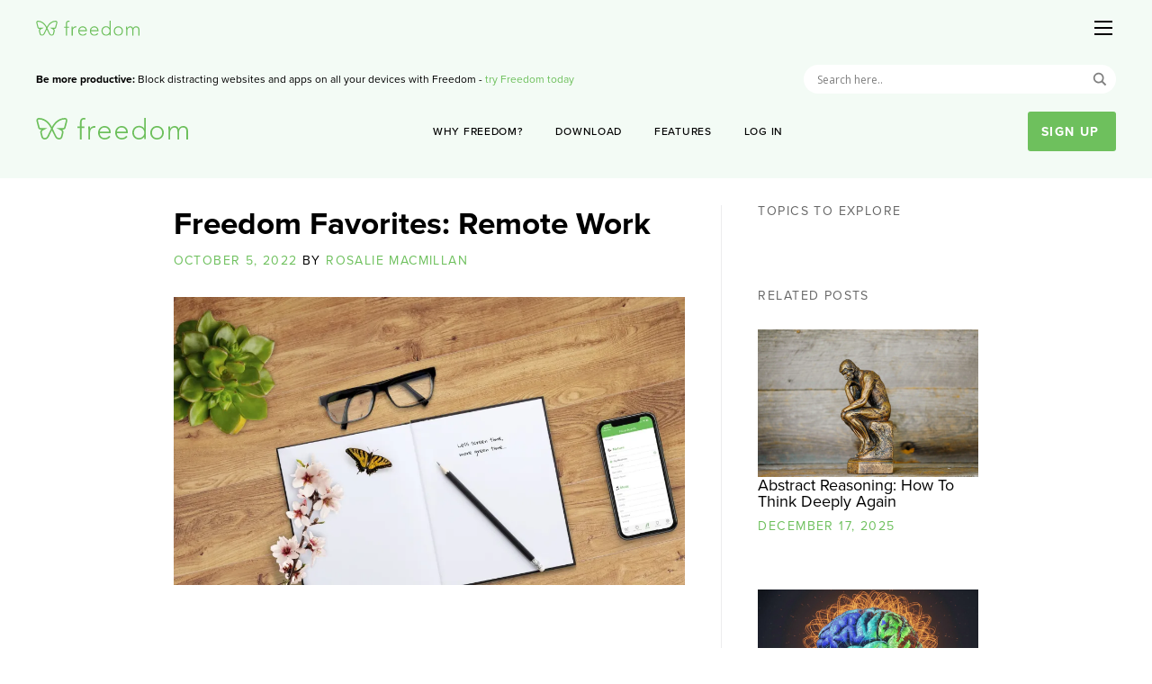

--- FILE ---
content_type: text/html; charset=UTF-8
request_url: https://freedom.to/blog/remote-work/
body_size: 35545
content:
<!DOCTYPE html>
<html lang="en-US">

<head><meta charset="UTF-8"><script>if(navigator.userAgent.match(/MSIE|Internet Explorer/i)||navigator.userAgent.match(/Trident\/7\..*?rv:11/i)){var href=document.location.href;if(!href.match(/[?&]nowprocket/)){if(href.indexOf("?")==-1){if(href.indexOf("#")==-1){document.location.href=href+"?nowprocket=1"}else{document.location.href=href.replace("#","?nowprocket=1#")}}else{if(href.indexOf("#")==-1){document.location.href=href+"&nowprocket=1"}else{document.location.href=href.replace("#","&nowprocket=1#")}}}}</script><script>(()=>{class RocketLazyLoadScripts{constructor(){this.v="2.0.3",this.userEvents=["keydown","keyup","mousedown","mouseup","mousemove","mouseover","mouseenter","mouseout","mouseleave","touchmove","touchstart","touchend","touchcancel","wheel","click","dblclick","input","visibilitychange"],this.attributeEvents=["onblur","onclick","oncontextmenu","ondblclick","onfocus","onmousedown","onmouseenter","onmouseleave","onmousemove","onmouseout","onmouseover","onmouseup","onmousewheel","onscroll","onsubmit"]}async t(){this.i(),this.o(),/iP(ad|hone)/.test(navigator.userAgent)&&this.h(),this.u(),this.l(this),this.m(),this.k(this),this.p(this),this._(),await Promise.all([this.R(),this.L()]),this.lastBreath=Date.now(),this.S(this),this.P(),this.D(),this.O(),this.M(),await this.C(this.delayedScripts.normal),await this.C(this.delayedScripts.defer),await this.C(this.delayedScripts.async),this.F("domReady"),await this.T(),await this.j(),await this.I(),this.F("windowLoad"),await this.A(),window.dispatchEvent(new Event("rocket-allScriptsLoaded")),this.everythingLoaded=!0,this.lastTouchEnd&&await new Promise((t=>setTimeout(t,500-Date.now()+this.lastTouchEnd))),this.H(),this.F("all"),this.U(),this.W()}i(){this.CSPIssue=sessionStorage.getItem("rocketCSPIssue"),document.addEventListener("securitypolicyviolation",(t=>{this.CSPIssue||"script-src-elem"!==t.violatedDirective||"data"!==t.blockedURI||(this.CSPIssue=!0,sessionStorage.setItem("rocketCSPIssue",!0))}),{isRocket:!0})}o(){window.addEventListener("pageshow",(t=>{this.persisted=t.persisted,this.realWindowLoadedFired=!0}),{isRocket:!0}),window.addEventListener("pagehide",(()=>{this.onFirstUserAction=null}),{isRocket:!0})}h(){let t;function e(e){t=e}window.addEventListener("touchstart",e,{isRocket:!0}),window.addEventListener("touchend",(function i(o){Math.abs(o.changedTouches[0].pageX-t.changedTouches[0].pageX)<10&&Math.abs(o.changedTouches[0].pageY-t.changedTouches[0].pageY)<10&&o.timeStamp-t.timeStamp<200&&(o.target.dispatchEvent(new PointerEvent("click",{target:o.target,bubbles:!0,cancelable:!0,detail:1})),event.preventDefault(),window.removeEventListener("touchstart",e,{isRocket:!0}),window.removeEventListener("touchend",i,{isRocket:!0}))}),{isRocket:!0})}q(t){this.userActionTriggered||("mousemove"!==t.type||this.firstMousemoveIgnored?"keyup"===t.type||"mouseover"===t.type||"mouseout"===t.type||(this.userActionTriggered=!0,this.onFirstUserAction&&this.onFirstUserAction()):this.firstMousemoveIgnored=!0),"click"===t.type&&t.preventDefault(),this.savedUserEvents.length>0&&(t.stopPropagation(),t.stopImmediatePropagation()),"touchstart"===this.lastEvent&&"touchend"===t.type&&(this.lastTouchEnd=Date.now()),"click"===t.type&&(this.lastTouchEnd=0),this.lastEvent=t.type,this.savedUserEvents.push(t)}u(){this.savedUserEvents=[],this.userEventHandler=this.q.bind(this),this.userEvents.forEach((t=>window.addEventListener(t,this.userEventHandler,{passive:!1,isRocket:!0})))}U(){this.userEvents.forEach((t=>window.removeEventListener(t,this.userEventHandler,{passive:!1,isRocket:!0}))),this.savedUserEvents.forEach((t=>{t.target.dispatchEvent(new window[t.constructor.name](t.type,t))}))}m(){this.eventsMutationObserver=new MutationObserver((t=>{const e="return false";for(const i of t){if("attributes"===i.type){const t=i.target.getAttribute(i.attributeName);t&&t!==e&&(i.target.setAttribute("data-rocket-"+i.attributeName,t),i.target["rocket"+i.attributeName]=new Function("event",t),i.target.setAttribute(i.attributeName,e))}"childList"===i.type&&i.addedNodes.forEach((t=>{if(t.nodeType===Node.ELEMENT_NODE)for(const i of t.attributes)this.attributeEvents.includes(i.name)&&i.value&&""!==i.value&&(t.setAttribute("data-rocket-"+i.name,i.value),t["rocket"+i.name]=new Function("event",i.value),t.setAttribute(i.name,e))}))}})),this.eventsMutationObserver.observe(document,{subtree:!0,childList:!0,attributeFilter:this.attributeEvents})}H(){this.eventsMutationObserver.disconnect(),this.attributeEvents.forEach((t=>{document.querySelectorAll("[data-rocket-"+t+"]").forEach((e=>{e.setAttribute(t,e.getAttribute("data-rocket-"+t)),e.removeAttribute("data-rocket-"+t)}))}))}k(t){Object.defineProperty(HTMLElement.prototype,"onclick",{get(){return this.rocketonclick||null},set(e){this.rocketonclick=e,this.setAttribute(t.everythingLoaded?"onclick":"data-rocket-onclick","this.rocketonclick(event)")}})}S(t){function e(e,i){let o=e[i];e[i]=null,Object.defineProperty(e,i,{get:()=>o,set(s){t.everythingLoaded?o=s:e["rocket"+i]=o=s}})}e(document,"onreadystatechange"),e(window,"onload"),e(window,"onpageshow");try{Object.defineProperty(document,"readyState",{get:()=>t.rocketReadyState,set(e){t.rocketReadyState=e},configurable:!0}),document.readyState="loading"}catch(t){console.log("WPRocket DJE readyState conflict, bypassing")}}l(t){this.originalAddEventListener=EventTarget.prototype.addEventListener,this.originalRemoveEventListener=EventTarget.prototype.removeEventListener,this.savedEventListeners=[],EventTarget.prototype.addEventListener=function(e,i,o){o&&o.isRocket||!t.B(e,this)&&!t.userEvents.includes(e)||t.B(e,this)&&!t.userActionTriggered||e.startsWith("rocket-")||t.everythingLoaded?t.originalAddEventListener.call(this,e,i,o):t.savedEventListeners.push({target:this,remove:!1,type:e,func:i,options:o})},EventTarget.prototype.removeEventListener=function(e,i,o){o&&o.isRocket||!t.B(e,this)&&!t.userEvents.includes(e)||t.B(e,this)&&!t.userActionTriggered||e.startsWith("rocket-")||t.everythingLoaded?t.originalRemoveEventListener.call(this,e,i,o):t.savedEventListeners.push({target:this,remove:!0,type:e,func:i,options:o})}}F(t){"all"===t&&(EventTarget.prototype.addEventListener=this.originalAddEventListener,EventTarget.prototype.removeEventListener=this.originalRemoveEventListener),this.savedEventListeners=this.savedEventListeners.filter((e=>{let i=e.type,o=e.target||window;return"domReady"===t&&"DOMContentLoaded"!==i&&"readystatechange"!==i||("windowLoad"===t&&"load"!==i&&"readystatechange"!==i&&"pageshow"!==i||(this.B(i,o)&&(i="rocket-"+i),e.remove?o.removeEventListener(i,e.func,e.options):o.addEventListener(i,e.func,e.options),!1))}))}p(t){let e;function i(e){return t.everythingLoaded?e:e.split(" ").map((t=>"load"===t||t.startsWith("load.")?"rocket-jquery-load":t)).join(" ")}function o(o){function s(e){const s=o.fn[e];o.fn[e]=o.fn.init.prototype[e]=function(){return this[0]===window&&t.userActionTriggered&&("string"==typeof arguments[0]||arguments[0]instanceof String?arguments[0]=i(arguments[0]):"object"==typeof arguments[0]&&Object.keys(arguments[0]).forEach((t=>{const e=arguments[0][t];delete arguments[0][t],arguments[0][i(t)]=e}))),s.apply(this,arguments),this}}if(o&&o.fn&&!t.allJQueries.includes(o)){const e={DOMContentLoaded:[],"rocket-DOMContentLoaded":[]};for(const t in e)document.addEventListener(t,(()=>{e[t].forEach((t=>t()))}),{isRocket:!0});o.fn.ready=o.fn.init.prototype.ready=function(i){function s(){parseInt(o.fn.jquery)>2?setTimeout((()=>i.bind(document)(o))):i.bind(document)(o)}return t.realDomReadyFired?!t.userActionTriggered||t.fauxDomReadyFired?s():e["rocket-DOMContentLoaded"].push(s):e.DOMContentLoaded.push(s),o([])},s("on"),s("one"),s("off"),t.allJQueries.push(o)}e=o}t.allJQueries=[],o(window.jQuery),Object.defineProperty(window,"jQuery",{get:()=>e,set(t){o(t)}})}P(){const t=new Map;document.write=document.writeln=function(e){const i=document.currentScript,o=document.createRange(),s=i.parentElement;let n=t.get(i);void 0===n&&(n=i.nextSibling,t.set(i,n));const c=document.createDocumentFragment();o.setStart(c,0),c.appendChild(o.createContextualFragment(e)),s.insertBefore(c,n)}}async R(){return new Promise((t=>{this.userActionTriggered?t():this.onFirstUserAction=t}))}async L(){return new Promise((t=>{document.addEventListener("DOMContentLoaded",(()=>{this.realDomReadyFired=!0,t()}),{isRocket:!0})}))}async I(){return this.realWindowLoadedFired?Promise.resolve():new Promise((t=>{window.addEventListener("load",t,{isRocket:!0})}))}M(){this.pendingScripts=[];this.scriptsMutationObserver=new MutationObserver((t=>{for(const e of t)e.addedNodes.forEach((t=>{"SCRIPT"!==t.tagName||t.noModule||t.isWPRocket||this.pendingScripts.push({script:t,promise:new Promise((e=>{const i=()=>{const i=this.pendingScripts.findIndex((e=>e.script===t));i>=0&&this.pendingScripts.splice(i,1),e()};t.addEventListener("load",i,{isRocket:!0}),t.addEventListener("error",i,{isRocket:!0}),setTimeout(i,1e3)}))})}))})),this.scriptsMutationObserver.observe(document,{childList:!0,subtree:!0})}async j(){await this.J(),this.pendingScripts.length?(await this.pendingScripts[0].promise,await this.j()):this.scriptsMutationObserver.disconnect()}D(){this.delayedScripts={normal:[],async:[],defer:[]},document.querySelectorAll("script[type$=rocketlazyloadscript]").forEach((t=>{t.hasAttribute("data-rocket-src")?t.hasAttribute("async")&&!1!==t.async?this.delayedScripts.async.push(t):t.hasAttribute("defer")&&!1!==t.defer||"module"===t.getAttribute("data-rocket-type")?this.delayedScripts.defer.push(t):this.delayedScripts.normal.push(t):this.delayedScripts.normal.push(t)}))}async _(){await this.L();let t=[];document.querySelectorAll("script[type$=rocketlazyloadscript][data-rocket-src]").forEach((e=>{let i=e.getAttribute("data-rocket-src");if(i&&!i.startsWith("data:")){i.startsWith("//")&&(i=location.protocol+i);try{const o=new URL(i).origin;o!==location.origin&&t.push({src:o,crossOrigin:e.crossOrigin||"module"===e.getAttribute("data-rocket-type")})}catch(t){}}})),t=[...new Map(t.map((t=>[JSON.stringify(t),t]))).values()],this.N(t,"preconnect")}async $(t){if(await this.G(),!0!==t.noModule||!("noModule"in HTMLScriptElement.prototype))return new Promise((e=>{let i;function o(){(i||t).setAttribute("data-rocket-status","executed"),e()}try{if(navigator.userAgent.includes("Firefox/")||""===navigator.vendor||this.CSPIssue)i=document.createElement("script"),[...t.attributes].forEach((t=>{let e=t.nodeName;"type"!==e&&("data-rocket-type"===e&&(e="type"),"data-rocket-src"===e&&(e="src"),i.setAttribute(e,t.nodeValue))})),t.text&&(i.text=t.text),t.nonce&&(i.nonce=t.nonce),i.hasAttribute("src")?(i.addEventListener("load",o,{isRocket:!0}),i.addEventListener("error",(()=>{i.setAttribute("data-rocket-status","failed-network"),e()}),{isRocket:!0}),setTimeout((()=>{i.isConnected||e()}),1)):(i.text=t.text,o()),i.isWPRocket=!0,t.parentNode.replaceChild(i,t);else{const i=t.getAttribute("data-rocket-type"),s=t.getAttribute("data-rocket-src");i?(t.type=i,t.removeAttribute("data-rocket-type")):t.removeAttribute("type"),t.addEventListener("load",o,{isRocket:!0}),t.addEventListener("error",(i=>{this.CSPIssue&&i.target.src.startsWith("data:")?(console.log("WPRocket: CSP fallback activated"),t.removeAttribute("src"),this.$(t).then(e)):(t.setAttribute("data-rocket-status","failed-network"),e())}),{isRocket:!0}),s?(t.fetchPriority="high",t.removeAttribute("data-rocket-src"),t.src=s):t.src="data:text/javascript;base64,"+window.btoa(unescape(encodeURIComponent(t.text)))}}catch(i){t.setAttribute("data-rocket-status","failed-transform"),e()}}));t.setAttribute("data-rocket-status","skipped")}async C(t){const e=t.shift();return e?(e.isConnected&&await this.$(e),this.C(t)):Promise.resolve()}O(){this.N([...this.delayedScripts.normal,...this.delayedScripts.defer,...this.delayedScripts.async],"preload")}N(t,e){this.trash=this.trash||[];let i=!0;var o=document.createDocumentFragment();t.forEach((t=>{const s=t.getAttribute&&t.getAttribute("data-rocket-src")||t.src;if(s&&!s.startsWith("data:")){const n=document.createElement("link");n.href=s,n.rel=e,"preconnect"!==e&&(n.as="script",n.fetchPriority=i?"high":"low"),t.getAttribute&&"module"===t.getAttribute("data-rocket-type")&&(n.crossOrigin=!0),t.crossOrigin&&(n.crossOrigin=t.crossOrigin),t.integrity&&(n.integrity=t.integrity),t.nonce&&(n.nonce=t.nonce),o.appendChild(n),this.trash.push(n),i=!1}})),document.head.appendChild(o)}W(){this.trash.forEach((t=>t.remove()))}async T(){try{document.readyState="interactive"}catch(t){}this.fauxDomReadyFired=!0;try{await this.G(),document.dispatchEvent(new Event("rocket-readystatechange")),await this.G(),document.rocketonreadystatechange&&document.rocketonreadystatechange(),await this.G(),document.dispatchEvent(new Event("rocket-DOMContentLoaded")),await this.G(),window.dispatchEvent(new Event("rocket-DOMContentLoaded"))}catch(t){console.error(t)}}async A(){try{document.readyState="complete"}catch(t){}try{await this.G(),document.dispatchEvent(new Event("rocket-readystatechange")),await this.G(),document.rocketonreadystatechange&&document.rocketonreadystatechange(),await this.G(),window.dispatchEvent(new Event("rocket-load")),await this.G(),window.rocketonload&&window.rocketonload(),await this.G(),this.allJQueries.forEach((t=>t(window).trigger("rocket-jquery-load"))),await this.G();const t=new Event("rocket-pageshow");t.persisted=this.persisted,window.dispatchEvent(t),await this.G(),window.rocketonpageshow&&window.rocketonpageshow({persisted:this.persisted})}catch(t){console.error(t)}}async G(){Date.now()-this.lastBreath>45&&(await this.J(),this.lastBreath=Date.now())}async J(){return document.hidden?new Promise((t=>setTimeout(t))):new Promise((t=>requestAnimationFrame(t)))}B(t,e){return e===document&&"readystatechange"===t||(e===document&&"DOMContentLoaded"===t||(e===window&&"DOMContentLoaded"===t||(e===window&&"load"===t||e===window&&"pageshow"===t)))}static run(){(new RocketLazyLoadScripts).t()}}RocketLazyLoadScripts.run()})();</script>
  
  <meta name="viewport" content="width=device-width, initial-scale=1.0">
  <title>Freedom Favorites: Remote Work - Freedom Matters</title>
<link crossorigin data-rocket-preconnect href="https://fonts.googleapis.com" rel="preconnect">
<link crossorigin data-rocket-preconnect href="https://cdnjs.cloudflare.com" rel="preconnect">
<link crossorigin data-rocket-preconnect href="https://use.typekit.net" rel="preconnect">
<link crossorigin data-rocket-preconnect href="https://fonts.gstatic.com" rel="preconnect">
<link crossorigin data-rocket-preconnect href="https://i0.wp.com" rel="preconnect">
<link crossorigin data-rocket-preconnect href="https://stats.wp.com" rel="preconnect">
<link crossorigin data-rocket-preconnect href="https://d15q5g7ipjper4.cloudfront.net" rel="preconnect">
<link data-rocket-preload as="style" href="https://fonts.googleapis.com/css?family=Open%20Sans&#038;display=swap" rel="preload">
<link href="https://fonts.googleapis.com/css?family=Open%20Sans&#038;display=swap" media="print" onload="this.media=&#039;all&#039;" rel="stylesheet">
<noscript><link rel="stylesheet" href="https://fonts.googleapis.com/css?family=Open%20Sans&#038;display=swap"></noscript>
<link crossorigin data-rocket-preload as="font" href="https://cdnjs.cloudflare.com/ajax/libs/font-awesome/5.15.2/webfonts/fa-brands-400.woff2" rel="preload">
<link crossorigin data-rocket-preload as="font" href="https://cdnjs.cloudflare.com/ajax/libs/font-awesome/5.15.2/webfonts/fa-solid-900.woff2" rel="preload">
<link crossorigin data-rocket-preload as="font" href="https://use.typekit.net/af/949f99/00000000000000003b9b3068/27/l?primer=7cdcb44be4a7db8877ffa5c0007b8dd865b3bbc383831fe2ea177f62257a9191&#038;fvd=n7&#038;v=3" rel="preload">
<link crossorigin data-rocket-preload as="font" href="https://use.typekit.net/af/705e94/00000000000000003b9b3062/27/l?primer=7cdcb44be4a7db8877ffa5c0007b8dd865b3bbc383831fe2ea177f62257a9191&#038;fvd=n4&#038;v=3" rel="preload">
<link crossorigin data-rocket-preload as="font" href="https://use.typekit.net/af/6e816b/00000000000000003b9b3064/27/l?primer=7cdcb44be4a7db8877ffa5c0007b8dd865b3bbc383831fe2ea177f62257a9191&#038;fvd=n5&#038;v=3" rel="preload">
<link crossorigin data-rocket-preload as="font" href="https://fonts.gstatic.com/s/opensans/v40/memSYaGs126MiZpBA-UvWbX2vVnXBbObj2OVZyOOSr4dVJWUgsjZ0B4gaVIUx6EQ.woff2" rel="preload">
<style id="wpr-usedcss">img.emoji{display:inline!important;border:none!important;box-shadow:none!important;height:1em!important;width:1em!important;margin:0 .07em!important;vertical-align:-.1em!important;background:0 0!important;padding:0!important}:where(.wp-block-button__link){border-radius:9999px;box-shadow:none;padding:calc(.667em + 2px) calc(1.333em + 2px);text-decoration:none}:where(.wp-block-calendar table:not(.has-background) th){background:#ddd}:where(.wp-block-columns){margin-bottom:1.75em}:where(.wp-block-columns.has-background){padding:1.25em 2.375em}:where(.wp-block-post-comments input[type=submit]){border:none}:where(.wp-block-cover-image:not(.has-text-color)),:where(.wp-block-cover:not(.has-text-color)){color:#fff}:where(.wp-block-cover-image.is-light:not(.has-text-color)),:where(.wp-block-cover.is-light:not(.has-text-color)){color:#000}:where(.wp-block-file){margin-bottom:1.5em}:where(.wp-block-file__button){border-radius:2em;display:inline-block;padding:.5em 1em}:where(.wp-block-file__button):is(a):active,:where(.wp-block-file__button):is(a):focus,:where(.wp-block-file__button):is(a):hover,:where(.wp-block-file__button):is(a):visited{box-shadow:none;color:#fff;opacity:.85;text-decoration:none}:where(.wp-block-latest-comments:not([style*=line-height] .wp-block-latest-comments__comment)){line-height:1.1}:where(.wp-block-latest-comments:not([style*=line-height] .wp-block-latest-comments__comment-excerpt p)){line-height:1.8}ul{box-sizing:border-box}.wp-block-media-text{box-sizing:border-box;direction:ltr;display:grid;grid-template-columns:50% 1fr;grid-template-rows:auto}.wp-block-media-text .wp-block-media-text__content,.wp-block-media-text .wp-block-media-text__media{align-self:center}.wp-block-media-text .wp-block-media-text__media{grid-column:1;grid-row:1;margin:0}.wp-block-media-text .wp-block-media-text__content{direction:ltr;grid-column:2;grid-row:1;padding:0 8%;word-break:break-word}.wp-block-media-text__media img{height:auto;max-width:unset;vertical-align:middle;width:100%}@media (max-width:600px){.wp-block-media-text.is-stacked-on-mobile{grid-template-columns:100%!important}.wp-block-media-text.is-stacked-on-mobile .wp-block-media-text__media{grid-column:1;grid-row:1}.wp-block-media-text.is-stacked-on-mobile .wp-block-media-text__content{grid-column:1;grid-row:2}}:where(.wp-block-navigation.has-background .wp-block-navigation-item a:not(.wp-element-button)),:where(.wp-block-navigation.has-background .wp-block-navigation-submenu a:not(.wp-element-button)){padding:.5em 1em}:where(.wp-block-navigation .wp-block-navigation__submenu-container .wp-block-navigation-item a:not(.wp-element-button)),:where(.wp-block-navigation .wp-block-navigation__submenu-container .wp-block-navigation-submenu a:not(.wp-element-button)),:where(.wp-block-navigation .wp-block-navigation__submenu-container .wp-block-navigation-submenu button.wp-block-navigation-item__content),:where(.wp-block-navigation .wp-block-navigation__submenu-container .wp-block-pages-list__item button.wp-block-navigation-item__content){padding:.5em 1em}:where(p.has-text-color:not(.has-link-color)) a{color:inherit}:where(.wp-block-post-excerpt){margin-bottom:var(--wp--style--block-gap);margin-top:var(--wp--style--block-gap)}:where(.wp-block-preformatted.has-background){padding:1.25em 2.375em}:where(.wp-block-pullquote){margin:0 0 1em}:where(.wp-block-search__button){border:1px solid #ccc;padding:6px 10px}:where(.wp-block-search__button-inside .wp-block-search__inside-wrapper){border:1px solid #949494;box-sizing:border-box;padding:4px}:where(.wp-block-search__button-inside .wp-block-search__inside-wrapper) .wp-block-search__input{border:none;border-radius:0;padding:0 4px}:where(.wp-block-search__button-inside .wp-block-search__inside-wrapper) .wp-block-search__input:focus{outline:0}:where(.wp-block-search__button-inside .wp-block-search__inside-wrapper) :where(.wp-block-search__button){padding:4px 8px}.wp-block-spacer{clear:both}:where(.wp-block-term-description){margin-bottom:var(--wp--style--block-gap);margin-top:var(--wp--style--block-gap)}:where(pre.wp-block-verse){font-family:inherit}:root{--wp--preset--font-size--normal:16px;--wp--preset--font-size--huge:42px}.has-text-align-center{text-align:center}.has-text-align-left{text-align:left}html :where(.has-border-color){border-style:solid}html :where([style*=border-top-color]){border-top-style:solid}html :where([style*=border-right-color]){border-right-style:solid}html :where([style*=border-bottom-color]){border-bottom-style:solid}html :where([style*=border-left-color]){border-left-style:solid}html :where([style*=border-width]){border-style:solid}html :where([style*=border-top-width]){border-top-style:solid}html :where([style*=border-right-width]){border-right-style:solid}html :where([style*=border-bottom-width]){border-bottom-style:solid}html :where([style*=border-left-width]){border-left-style:solid}html :where(img[class*=wp-image-]){height:auto;max-width:100%}:where(figure){margin:0 0 1em}html :where(.is-position-sticky){--wp-admin--admin-bar--position-offset:var(--wp-admin--admin-bar--height,0px)}@media screen and (max-width:600px){html :where(.is-position-sticky){--wp-admin--admin-bar--position-offset:0px}}body{--wp--preset--color--black:#000000;--wp--preset--color--cyan-bluish-gray:#abb8c3;--wp--preset--color--white:#ffffff;--wp--preset--color--pale-pink:#f78da7;--wp--preset--color--vivid-red:#cf2e2e;--wp--preset--color--luminous-vivid-orange:#ff6900;--wp--preset--color--luminous-vivid-amber:#fcb900;--wp--preset--color--light-green-cyan:#7bdcb5;--wp--preset--color--vivid-green-cyan:#00d084;--wp--preset--color--pale-cyan-blue:#8ed1fc;--wp--preset--color--vivid-cyan-blue:#0693e3;--wp--preset--color--vivid-purple:#9b51e0;--wp--preset--gradient--vivid-cyan-blue-to-vivid-purple:linear-gradient(135deg,rgba(6, 147, 227, 1) 0%,rgb(155, 81, 224) 100%);--wp--preset--gradient--light-green-cyan-to-vivid-green-cyan:linear-gradient(135deg,rgb(122, 220, 180) 0%,rgb(0, 208, 130) 100%);--wp--preset--gradient--luminous-vivid-amber-to-luminous-vivid-orange:linear-gradient(135deg,rgba(252, 185, 0, 1) 0%,rgba(255, 105, 0, 1) 100%);--wp--preset--gradient--luminous-vivid-orange-to-vivid-red:linear-gradient(135deg,rgba(255, 105, 0, 1) 0%,rgb(207, 46, 46) 100%);--wp--preset--gradient--very-light-gray-to-cyan-bluish-gray:linear-gradient(135deg,rgb(238, 238, 238) 0%,rgb(169, 184, 195) 100%);--wp--preset--gradient--cool-to-warm-spectrum:linear-gradient(135deg,rgb(74, 234, 220) 0%,rgb(151, 120, 209) 20%,rgb(207, 42, 186) 40%,rgb(238, 44, 130) 60%,rgb(251, 105, 98) 80%,rgb(254, 248, 76) 100%);--wp--preset--gradient--blush-light-purple:linear-gradient(135deg,rgb(255, 206, 236) 0%,rgb(152, 150, 240) 100%);--wp--preset--gradient--blush-bordeaux:linear-gradient(135deg,rgb(254, 205, 165) 0%,rgb(254, 45, 45) 50%,rgb(107, 0, 62) 100%);--wp--preset--gradient--luminous-dusk:linear-gradient(135deg,rgb(255, 203, 112) 0%,rgb(199, 81, 192) 50%,rgb(65, 88, 208) 100%);--wp--preset--gradient--pale-ocean:linear-gradient(135deg,rgb(255, 245, 203) 0%,rgb(182, 227, 212) 50%,rgb(51, 167, 181) 100%);--wp--preset--gradient--electric-grass:linear-gradient(135deg,rgb(202, 248, 128) 0%,rgb(113, 206, 126) 100%);--wp--preset--gradient--midnight:linear-gradient(135deg,rgb(2, 3, 129) 0%,rgb(40, 116, 252) 100%);--wp--preset--font-size--small:13px;--wp--preset--font-size--medium:20px;--wp--preset--font-size--large:36px;--wp--preset--font-size--x-large:42px;--wp--preset--spacing--20:0.44rem;--wp--preset--spacing--30:0.67rem;--wp--preset--spacing--40:1rem;--wp--preset--spacing--50:1.5rem;--wp--preset--spacing--60:2.25rem;--wp--preset--spacing--70:3.38rem;--wp--preset--spacing--80:5.06rem;--wp--preset--shadow--natural:6px 6px 9px rgba(0, 0, 0, .2);--wp--preset--shadow--deep:12px 12px 50px rgba(0, 0, 0, .4);--wp--preset--shadow--sharp:6px 6px 0px rgba(0, 0, 0, .2);--wp--preset--shadow--outlined:6px 6px 0px -3px rgba(255, 255, 255, 1),6px 6px rgba(0, 0, 0, 1);--wp--preset--shadow--crisp:6px 6px 0px rgba(0, 0, 0, 1)}:where(.is-layout-flex){gap:.5em}:where(.is-layout-grid){gap:.5em}.has-vivid-green-cyan-color{color:var(--wp--preset--color--vivid-green-cyan)!important}:where(.wp-block-post-template.is-layout-flex){gap:1.25em}:where(.wp-block-post-template.is-layout-grid){gap:1.25em}:where(.wp-block-columns.is-layout-flex){gap:2em}:where(.wp-block-columns.is-layout-grid){gap:2em}.fa,.fab,.fad,.fal,.far,.fas{-moz-osx-font-smoothing:grayscale;-webkit-font-smoothing:antialiased;display:inline-block;font-style:normal;font-variant:normal;text-rendering:auto;line-height:1}.fa-facebook:before{content:"\f09a"}.fa-linkedin-in:before{content:"\f0e1"}.fa-pinterest:before{content:"\f0d2"}.fa-twitter:before{content:"\f099"}.sr-only{border:0;clip:rect(0,0,0,0);height:1px;margin:-1px;overflow:hidden;padding:0;position:absolute;width:1px}@font-face{font-family:"Font Awesome 5 Brands";font-style:normal;font-weight:400;font-display:swap;src:url(https://cdnjs.cloudflare.com/ajax/libs/font-awesome/5.15.2/webfonts/fa-brands-400.eot);src:url(https://cdnjs.cloudflare.com/ajax/libs/font-awesome/5.15.2/webfonts/fa-brands-400.eot?#iefix) format("embedded-opentype"),url(https://cdnjs.cloudflare.com/ajax/libs/font-awesome/5.15.2/webfonts/fa-brands-400.woff2) format("woff2"),url(https://cdnjs.cloudflare.com/ajax/libs/font-awesome/5.15.2/webfonts/fa-brands-400.woff) format("woff"),url(https://cdnjs.cloudflare.com/ajax/libs/font-awesome/5.15.2/webfonts/fa-brands-400.ttf) format("truetype"),url(https://cdnjs.cloudflare.com/ajax/libs/font-awesome/5.15.2/webfonts/fa-brands-400.svg#fontawesome) format("svg")}.fab{font-family:"Font Awesome 5 Brands"}.fab,.far{font-weight:400}@font-face{font-family:"Font Awesome 5 Free";font-style:normal;font-weight:900;font-display:swap;src:url(https://cdnjs.cloudflare.com/ajax/libs/font-awesome/5.15.2/webfonts/fa-solid-900.eot);src:url(https://cdnjs.cloudflare.com/ajax/libs/font-awesome/5.15.2/webfonts/fa-solid-900.eot?#iefix) format("embedded-opentype"),url(https://cdnjs.cloudflare.com/ajax/libs/font-awesome/5.15.2/webfonts/fa-solid-900.woff2) format("woff2"),url(https://cdnjs.cloudflare.com/ajax/libs/font-awesome/5.15.2/webfonts/fa-solid-900.woff) format("woff"),url(https://cdnjs.cloudflare.com/ajax/libs/font-awesome/5.15.2/webfonts/fa-solid-900.ttf) format("truetype"),url(https://cdnjs.cloudflare.com/ajax/libs/font-awesome/5.15.2/webfonts/fa-solid-900.svg#fontawesome) format("svg")}.fa,.far,.fas{font-family:"Font Awesome 5 Free"}.fa,.fas{font-weight:900}@font-face{font-family:proxima-nova;src:url("https://use.typekit.net/af/949f99/00000000000000003b9b3068/27/l?primer=7cdcb44be4a7db8877ffa5c0007b8dd865b3bbc383831fe2ea177f62257a9191&fvd=n7&v=3") format("woff2"),url("https://use.typekit.net/af/949f99/00000000000000003b9b3068/27/d?primer=7cdcb44be4a7db8877ffa5c0007b8dd865b3bbc383831fe2ea177f62257a9191&fvd=n7&v=3") format("woff"),url("https://use.typekit.net/af/949f99/00000000000000003b9b3068/27/a?primer=7cdcb44be4a7db8877ffa5c0007b8dd865b3bbc383831fe2ea177f62257a9191&fvd=n7&v=3") format("opentype");font-display:swap;font-style:normal;font-weight:700;font-stretch:normal}@font-face{font-family:proxima-nova;src:url("https://use.typekit.net/af/705e94/00000000000000003b9b3062/27/l?primer=7cdcb44be4a7db8877ffa5c0007b8dd865b3bbc383831fe2ea177f62257a9191&fvd=n4&v=3") format("woff2"),url("https://use.typekit.net/af/705e94/00000000000000003b9b3062/27/d?primer=7cdcb44be4a7db8877ffa5c0007b8dd865b3bbc383831fe2ea177f62257a9191&fvd=n4&v=3") format("woff"),url("https://use.typekit.net/af/705e94/00000000000000003b9b3062/27/a?primer=7cdcb44be4a7db8877ffa5c0007b8dd865b3bbc383831fe2ea177f62257a9191&fvd=n4&v=3") format("opentype");font-display:swap;font-style:normal;font-weight:400;font-stretch:normal}@font-face{font-family:proxima-nova;src:url("https://use.typekit.net/af/6e816b/00000000000000003b9b3064/27/l?primer=7cdcb44be4a7db8877ffa5c0007b8dd865b3bbc383831fe2ea177f62257a9191&fvd=n5&v=3") format("woff2"),url("https://use.typekit.net/af/6e816b/00000000000000003b9b3064/27/d?primer=7cdcb44be4a7db8877ffa5c0007b8dd865b3bbc383831fe2ea177f62257a9191&fvd=n5&v=3") format("woff"),url("https://use.typekit.net/af/6e816b/00000000000000003b9b3064/27/a?primer=7cdcb44be4a7db8877ffa5c0007b8dd865b3bbc383831fe2ea177f62257a9191&fvd=n5&v=3") format("opentype");font-display:swap;font-style:normal;font-weight:500;font-stretch:normal}@media print,screen and (min-width:40em){.reveal,.reveal.small{right:auto;left:auto;margin:0 auto}}html{line-height:1.15;-webkit-text-size-adjust:100%}body{margin:0}h1{font-size:2em;margin:.67em 0}a{background-color:transparent}strong{font-weight:bolder}small{font-size:80%}img{border-style:none}button,input,optgroup,select,textarea{font-family:inherit;font-size:100%;line-height:1.15;margin:0}button,input{overflow:visible}button,select{text-transform:none}[type=button],[type=reset],[type=submit],button{-webkit-appearance:button}[type=button]::-moz-focus-inner,[type=reset]::-moz-focus-inner,[type=submit]::-moz-focus-inner,button::-moz-focus-inner{border-style:none;padding:0}[type=button]:-moz-focusring,[type=reset]:-moz-focusring,[type=submit]:-moz-focusring,button:-moz-focusring{outline:ButtonText dotted 1px}fieldset{padding:.35em .75em .625em}legend{-webkit-box-sizing:border-box;box-sizing:border-box;color:inherit;display:table;max-width:100%;padding:0;white-space:normal}progress{vertical-align:baseline}textarea{overflow:auto}[type=checkbox],[type=radio]{-webkit-box-sizing:border-box;box-sizing:border-box;padding:0}[type=number]::-webkit-inner-spin-button,[type=number]::-webkit-outer-spin-button{height:auto}[type=search]{-webkit-appearance:textfield;outline-offset:-2px}[type=search]::-webkit-search-decoration{-webkit-appearance:none}::-webkit-file-upload-button{-webkit-appearance:button;font:inherit}template{display:none}[hidden]{display:none}.foundation-mq{font-family:"small=0em&medium=40em&large=64em&xlarge=75em&xxlarge=90em"}html{-webkit-box-sizing:border-box;box-sizing:border-box;font-size:110%}*,::after,::before{-webkit-box-sizing:inherit;box-sizing:inherit}body{margin:0;padding:0;background:#fff;font-family:proxima-nova,sans-serif;font-weight:400;line-height:1.5;color:#000;-webkit-font-smoothing:antialiased;-moz-osx-font-smoothing:grayscale}img{display:inline-block;vertical-align:middle;max-width:100%;height:auto;-ms-interpolation-mode:bicubic}textarea{height:auto;min-height:50px;border-radius:3px}select{-webkit-box-sizing:border-box;box-sizing:border-box;width:100%;border-radius:3px}button{padding:0;-webkit-appearance:none;-moz-appearance:none;appearance:none;border:0;border-radius:3px;background:0 0;line-height:1;cursor:auto}button,input,optgroup,select,textarea{font-family:inherit}.is-visible{display:block!important}[type=number],[type=password],[type=search],[type=text],[type=time],[type=url],textarea{display:block;-webkit-box-sizing:border-box;box-sizing:border-box;width:100%;height:2.2159090909rem;margin:0 0 .9090909091rem;padding:.4545454545rem;border:1px solid #cacaca;border-radius:3px;background-color:#fff;-webkit-box-shadow:inset 0 1px 2px rgba(0,0,0,.1);box-shadow:inset 0 1px 2px rgba(0,0,0,.1);font-family:inherit;font-size:.9090909091rem;font-weight:400;line-height:1.5;color:#000;-webkit-transition:border-color .25s ease-in-out,-webkit-box-shadow .5s;transition:border-color .25s ease-in-out,-webkit-box-shadow .5s;transition:box-shadow .5s,border-color .25s ease-in-out;transition:box-shadow .5s,border-color .25s ease-in-out,-webkit-box-shadow .5s;-webkit-appearance:none;-moz-appearance:none;appearance:none}[type=number]:focus,[type=password]:focus,[type=search]:focus,[type=text]:focus,[type=time]:focus,[type=url]:focus,textarea:focus{outline:0;border:1px solid #8a8a8a;background-color:#fff;-webkit-box-shadow:0 0 5px #cacaca;box-shadow:0 0 5px #cacaca;-webkit-transition:border-color .25s ease-in-out,-webkit-box-shadow .5s;transition:border-color .25s ease-in-out,-webkit-box-shadow .5s;transition:box-shadow .5s,border-color .25s ease-in-out;transition:box-shadow .5s,border-color .25s ease-in-out,-webkit-box-shadow .5s}textarea{max-width:100%}input:disabled,textarea:disabled{background-color:#ececee;cursor:not-allowed}[type=button],[type=submit]{-webkit-appearance:none;-moz-appearance:none;appearance:none;border-radius:3px}input[type=search]{-webkit-box-sizing:border-box;box-sizing:border-box}::-webkit-input-placeholder{color:#cacaca}::-ms-input-placeholder{color:#cacaca}::placeholder{color:#cacaca}[type=checkbox],[type=radio]{margin:0 0 .9090909091rem}[type=checkbox]+label,[type=radio]+label{display:inline-block;vertical-align:baseline;margin-left:.4545454545rem;margin-right:.9090909091rem;margin-bottom:0}[type=checkbox]+label[for],[type=radio]+label[for]{cursor:pointer}label>[type=checkbox],label>[type=radio]{margin-right:.4545454545rem}label{display:block;margin:0;font-size:.7954545455rem;font-weight:400;line-height:1.8;color:#000}fieldset{margin:0;padding:0;border:0}legend{max-width:100%;margin-bottom:.4545454545rem}.fieldset{margin:1.0227272727rem 0;padding:1.1363636364rem;border:1px solid #cacaca}.fieldset legend{margin:0;margin-left:-.1704545455rem;padding:0 .1704545455rem}select{height:2.2159090909rem;margin:0 0 .9090909091rem;padding:.4545454545rem;-webkit-appearance:none;-moz-appearance:none;appearance:none;border:1px solid #cacaca;border-radius:3px;background-color:#fff;font-family:inherit;font-size:.9090909091rem;font-weight:400;line-height:1.5;color:#000;background-image:url([data-uri]);background-origin:content-box;background-position:right -.9090909091rem center;background-repeat:no-repeat;background-size:9px 6px;padding-right:1.3636363636rem;-webkit-transition:border-color .25s ease-in-out,-webkit-box-shadow .5s;transition:border-color .25s ease-in-out,-webkit-box-shadow .5s;transition:box-shadow .5s,border-color .25s ease-in-out;transition:box-shadow .5s,border-color .25s ease-in-out,-webkit-box-shadow .5s}@media screen and (min-width:0\0){select{background-image:url([data-uri])}}select:focus{outline:0;border:1px solid #8a8a8a;background-color:#fff;-webkit-box-shadow:0 0 5px #cacaca;box-shadow:0 0 5px #cacaca;-webkit-transition:border-color .25s ease-in-out,-webkit-box-shadow .5s;transition:border-color .25s ease-in-out,-webkit-box-shadow .5s;transition:box-shadow .5s,border-color .25s ease-in-out;transition:box-shadow .5s,border-color .25s ease-in-out,-webkit-box-shadow .5s}select:disabled{background-color:#ececee;cursor:not-allowed}select::-ms-expand{display:none}select[multiple]{height:auto;background-image:none}select:not([multiple]){padding-top:0;padding-bottom:0}.is-invalid-input:not(:focus){border-color:#cc4b37;background-color:#faedeb}.is-invalid-input:not(:focus)::-webkit-input-placeholder{color:#cc4b37}.is-invalid-input:not(:focus)::-ms-input-placeholder{color:#cc4b37}.is-invalid-input:not(:focus)::placeholder{color:#cc4b37}.is-invalid-label{color:#cc4b37}.form-error{display:none;margin-top:-.4545454545rem;margin-bottom:.9090909091rem;font-size:.6818181818rem;font-weight:700;color:#cc4b37}.form-error.is-visible{display:block}div,form,h1,h2,h5,li,p,ul{margin:0;padding:0}p{margin-bottom:1rem;font-size:inherit;line-height:1.8;text-rendering:optimizeLegibility}em,i{font-style:italic;line-height:inherit}strong{font-weight:700;line-height:inherit}small{font-size:80%;line-height:inherit}.h2,h1,h2,h5{font-family:proxima-nova,sans-serif;font-style:normal;font-weight:400;color:inherit;text-rendering:optimizeLegibility}.h2 small,h1 small,h2 small,h5 small{line-height:0;color:#cacaca}h1{font-size:1.3636363636rem;line-height:1;margin-top:0;margin-bottom:.5rem}.h2,h2{font-size:1.1363636364rem;line-height:1;margin-top:0;margin-bottom:.5rem}h5{font-size:.9659090909rem;line-height:1;margin-top:0;margin-bottom:.5rem}@media print,screen and (min-width:40em){h1{font-size:1.5909090909rem}.h2,h2{font-size:1.4772727273rem}h5{font-size:1.0227272727rem}}a{line-height:inherit;color:#6ec05d;text-decoration:none;cursor:pointer}a:focus,a:hover{color:#57b045}a img{border:0}ul{margin-bottom:1rem;list-style-position:outside;line-height:1.8}li{font-size:inherit}ul{margin-left:1.25rem;list-style-type:disc}ul ul{margin-left:1.25rem;margin-bottom:0}figure{margin:0}@media print{*{background:0 0!important;color:#000!important;-webkit-print-color-adjust:economy;color-adjust:economy;-webkit-box-shadow:none!important;box-shadow:none!important;text-shadow:none!important}a,a:visited{text-decoration:underline}a[href]:after{content:" (" attr(href) ")"}a[href^="#"]:after,a[href^="javascript:"]:after{content:""}img,tr{page-break-inside:avoid}img{max-width:100%!important}@page{margin:.5cm}h2,p{orphans:3;widows:3}h2{page-break-after:avoid}}.grid-container{padding-right:.8522727273rem;padding-left:.8522727273rem;max-width:55.3977272727rem;margin-left:auto;margin-right:auto}@media print,screen and (min-width:40em){.grid-container{padding-right:1.4204545455rem;padding-left:1.4204545455rem}}.grid-container.full{padding-right:0;padding-left:0;max-width:100%;margin-left:auto;margin-right:auto}.grid-x{display:-webkit-box;display:-ms-flexbox;display:flex;-webkit-box-orient:horizontal;-webkit-box-direction:normal;-ms-flex-flow:row wrap;flex-flow:row wrap}.cell{-webkit-box-flex:0;-ms-flex:0 0 auto;flex:0 0 auto;min-height:0;min-width:0;width:100%}.cell.auto{-webkit-box-flex:1;-ms-flex:1 1 0;flex:1 1 0px}.grid-x>.auto{width:auto}.grid-x>.small-3,.grid-x>.small-4,.grid-x>.small-9{-ms-flex-preferred-size:auto;flex-basis:auto}@media print,screen and (min-width:40em){.grid-x>.medium-12,.grid-x>.medium-4,.grid-x>.medium-8{-ms-flex-preferred-size:auto;flex-basis:auto}}.grid-x>.small-3,.grid-x>.small-4,.grid-x>.small-9{-webkit-box-flex:0;-ms-flex:0 0 auto;flex:0 0 auto}.grid-x>.small-3{width:25%}.grid-x>.small-4{width:33.3333333333%}.grid-x>.small-9{width:75%}.grid-padding-x .grid-padding-x{margin-right:-.8522727273rem;margin-left:-.8522727273rem}@media print,screen and (min-width:40em){.grid-x>.medium-12,.grid-x>.medium-4,.grid-x>.medium-8{-webkit-box-flex:0;-ms-flex:0 0 auto;flex:0 0 auto}.grid-x>.medium-4{width:33.3333333333%}.grid-x>.medium-8{width:66.6666666667%}.grid-x>.medium-12{width:100%}.grid-padding-x .grid-padding-x{margin-right:-1.4204545455rem;margin-left:-1.4204545455rem}}.grid-container:not(.full)>.grid-padding-x{margin-right:-.8522727273rem;margin-left:-.8522727273rem}@media print,screen and (min-width:40em){.grid-container:not(.full)>.grid-padding-x{margin-right:-1.4204545455rem;margin-left:-1.4204545455rem}}.grid-padding-x>.cell{padding-right:.8522727273rem;padding-left:.8522727273rem}@media print,screen and (min-width:40em){.grid-padding-x>.cell{padding-right:1.4204545455rem;padding-left:1.4204545455rem}.reveal{min-height:0}}@media print,screen and (min-width:64em){.grid-container{padding-right:2.2727272727rem;padding-left:2.2727272727rem}.grid-padding-x .grid-padding-x{margin-right:-2.2727272727rem;margin-left:-2.2727272727rem}.grid-container:not(.full)>.grid-padding-x{margin-right:-2.2727272727rem;margin-left:-2.2727272727rem}.grid-padding-x>.cell{padding-right:2.2727272727rem;padding-left:2.2727272727rem}}.hide{display:none!important}.invisible{visibility:hidden}@media screen and (max-width:39.99875em){.show-for-medium{display:none!important}}.align-left{-webkit-box-pack:start;-ms-flex-pack:start;justify-content:flex-start}.align-right{-webkit-box-pack:end;-ms-flex-pack:end;justify-content:flex-end}.align-center{-webkit-box-pack:center;-ms-flex-pack:center;justify-content:center}.align-left.vertical.menu>li>a{-webkit-box-pack:start;-ms-flex-pack:start;justify-content:flex-start}.align-right.vertical.menu>li>a{-webkit-box-pack:end;-ms-flex-pack:end;justify-content:flex-end}.align-center.vertical.menu>li>a{-webkit-box-pack:center;-ms-flex-pack:center;justify-content:center}.align-top{-webkit-box-align:start;-ms-flex-align:start;align-items:flex-start}.align-bottom{-webkit-box-align:end;-ms-flex-align:end;align-items:flex-end}.button{display:inline-block;vertical-align:middle;margin:0 0 1rem;padding:1.3em 1.5em;border:1px solid transparent;border-radius:3px;-webkit-transition:background-color .25s ease-out,color .25s ease-out;transition:background-color .25s ease-out,color .25s ease-out;font-family:500;font-size:.9rem;-webkit-appearance:none;line-height:1;text-align:center;cursor:pointer}.button.small{font-size:.75rem}.button,.button.disabled,.button.disabled:focus,.button.disabled:hover,.button[disabled],.button[disabled]:focus,.button[disabled]:hover{background-color:#6ec05d;color:#fff}.button:focus,.button:hover{background-color:#56ae44;color:#fff}.button.primary,.button.primary.disabled,.button.primary.disabled:focus,.button.primary.disabled:hover,.button.primary[disabled],.button.primary[disabled]:focus,.button.primary[disabled]:hover{background-color:#6ec05d;color:#000}.button.primary:focus,.button.primary:hover{background-color:#51a440;color:#000}.button.success,.button.success.disabled,.button.success.disabled:focus,.button.success.disabled:hover,.button.success[disabled],.button.success[disabled]:focus,.button.success[disabled]:hover{background-color:#3adb76;color:#000}.button.success:focus,.button.success:hover{background-color:#22bb5b;color:#000}.button.alert,.button.alert.disabled,.button.alert.disabled:focus,.button.alert.disabled:hover,.button.alert[disabled],.button.alert[disabled]:focus,.button.alert[disabled]:hover{background-color:#cc4b37;color:#000}.button.alert:focus,.button.alert:hover{background-color:#a53b2a;color:#000}.button.disabled,.button[disabled]{opacity:.25;cursor:not-allowed}.button.dropdown::after{display:block;width:0;height:0;border:.4em inset;content:"";border-bottom-width:0;border-top-style:solid;border-color:#fff transparent transparent;position:relative;top:.4em;display:inline-block;float:right;margin-left:1.5em}a.button:focus,a.button:hover{text-decoration:none}.is-off-canvas-open{overflow:hidden}.js-off-canvas-overlay{position:absolute;top:0;left:0;z-index:11;width:100%;height:100%;-webkit-transition:opacity .5s,visibility .5s;transition:opacity .5s ease,visibility .5s ease;background:rgba(255,255,255,.25);opacity:0;visibility:hidden;overflow:hidden}.js-off-canvas-overlay.is-visible{opacity:1;visibility:visible}.js-off-canvas-overlay.is-closable{cursor:pointer}.js-off-canvas-overlay.is-overlay-absolute{position:absolute}.js-off-canvas-overlay.is-overlay-fixed{position:fixed}.position-bottom{bottom:0;left:0;width:100%;overflow-x:auto;height:250px;-webkit-transform:translateY(250px);-ms-transform:translateY(250px);transform:translateY(250px)}.position-bottom.is-transition-push{-webkit-box-shadow:inset 0 13px 20px -13px rgba(0,0,0,.25);box-shadow:inset 0 13px 20px -13px rgba(0,0,0,.25)}html.is-reveal-open{position:fixed;width:100%;overflow-y:hidden}html.is-reveal-open.zf-has-scroll{overflow-y:scroll}html.is-reveal-open body{overflow-y:hidden}.reveal-overlay{position:fixed;top:0;right:0;bottom:0;left:0;z-index:1005;display:none;background-color:rgba(0,0,0,.45);overflow-y:auto}.reveal{z-index:1006;-webkit-backface-visibility:hidden;backface-visibility:hidden;display:none;padding:1rem;border:1px solid #cacaca;border-radius:3px;background-color:#fff;position:relative;top:100px;margin-right:auto;margin-left:auto;overflow-y:auto}.reveal .column{min-width:0}.reveal>:last-child{margin-bottom:0}@media print,screen and (min-width:40em){.reveal{width:600px;max-width:55.3977272727rem}.reveal.small{width:50%;max-width:55.3977272727rem}}.reveal.full{top:0;right:0;bottom:0;left:0;width:100%;max-width:none;height:100%;min-height:100%;margin-left:0;border:0;border-radius:0}@media print,screen and (max-width:39.99875em){.reveal{top:0;right:0;bottom:0;left:0;width:100%;max-width:none;height:100%;min-height:100%;margin-left:0;border:0;border-radius:0}}.reveal.without-overlay{position:fixed}.sticky-container{position:relative}.sticky{position:relative;z-index:0;-webkit-transform:translate3d(0,0,0);transform:translate3d(0,0,0)}.sticky.is-stuck{position:fixed;z-index:5;width:100%}.sticky.is-stuck.is-at-top{top:0}.sticky.is-stuck.is-at-bottom{bottom:0}.sticky.is-anchored{position:relative;right:auto;left:auto}.sticky.is-anchored.is-at-bottom{bottom:0}.title-bar{padding:1rem;background:#f3fbf5;color:#fff;display:-webkit-box;display:-ms-flexbox;display:flex;-webkit-box-pack:start;-ms-flex-pack:start;justify-content:flex-start;-webkit-box-align:center;-ms-flex-align:center;align-items:center}.title-bar .menu-icon{margin-left:.25rem;margin-right:.25rem}.title-bar-left,.title-bar-right{-webkit-box-flex:1;-ms-flex:1 1 0;flex:1 1 0px}.title-bar-right{text-align:right}.top-bar-right{-webkit-box-flex:0;-ms-flex:0 0 auto;flex:0 0 auto}.menu{padding:0;margin:0;list-style:none;position:relative;display:-webkit-box;display:-ms-flexbox;display:flex;-ms-flex-wrap:wrap;flex-wrap:wrap}.menu .button,.menu a{line-height:1;text-decoration:none;display:block;padding:.7rem 1rem}.menu a,.menu button,.menu input,.menu select{margin-bottom:0}.menu input{display:inline-block}.menu,.menu.horizontal{-ms-flex-wrap:wrap;flex-wrap:wrap;-webkit-box-orient:horizontal;-webkit-box-direction:normal;-ms-flex-direction:row;flex-direction:row}.menu.vertical{-ms-flex-wrap:nowrap;flex-wrap:nowrap;-webkit-box-orient:vertical;-webkit-box-direction:normal;-ms-flex-direction:column;flex-direction:column}@media print,screen and (min-width:40em){.menu.medium-horizontal{-ms-flex-wrap:wrap;flex-wrap:wrap;-webkit-box-orient:horizontal;-webkit-box-direction:normal;-ms-flex-direction:row;flex-direction:row}}.menu.nested{margin-right:0;margin-left:1rem}.menu .is-active>a{background:#6ec05d;color:#000}.menu .active>a{background:#6ec05d;color:#000}.menu.align-left{-webkit-box-pack:start;-ms-flex-pack:start;justify-content:flex-start}.menu.align-right li{display:-webkit-box;display:-ms-flexbox;display:flex;-webkit-box-pack:end;-ms-flex-pack:end;justify-content:flex-end}.menu.align-right li .submenu li{-webkit-box-pack:start;-ms-flex-pack:start;justify-content:flex-start}.menu.align-right.vertical li{display:block;text-align:right}.menu.align-right.vertical li .submenu li{text-align:right}.menu.align-right .nested{margin-right:1rem;margin-left:0}.menu.align-center li{display:-webkit-box;display:-ms-flexbox;display:flex;-webkit-box-pack:center;-ms-flex-pack:center;justify-content:center}.menu.align-center li .submenu li{-webkit-box-pack:start;-ms-flex-pack:start;justify-content:flex-start}.no-js [data-responsive-menu] ul{display:none}.menu-icon{position:relative;display:inline-block;vertical-align:middle;width:20px;height:16px;cursor:pointer}.menu-icon::after{position:absolute;top:0;left:0;display:block;width:100%;height:2px;background:#000;-webkit-box-shadow:0 7px 0 #000,0 14px 0 #000;box-shadow:0 7px 0 #000,0 14px 0 #000;content:""}.menu-icon:hover::after{background:#cacaca;-webkit-box-shadow:0 7px 0 #cacaca,0 14px 0 #cacaca;box-shadow:0 7px 0 #cacaca,0 14px 0 #cacaca}a{-webkit-transition:.2s;transition:.2s all}.title-bar{padding-right:.8522727273rem;padding-left:.8522727273rem}@media print,screen and (min-width:40em){.title-bar{padding-right:1.4204545455rem;padding-left:1.4204545455rem}}@media print,screen and (min-width:64em){.title-bar{padding-right:2.2727272727rem;padding-left:2.2727272727rem}}.title-bar .logo{display:block;max-width:115px}.top-nav{background-color:#f3fbf5;padding:10px 0 20px}.top-nav a{-webkit-transition:none;transition:none}.top-nav .top-nav-top{font-size:12px;padding-bottom:10px}.top-nav .tagline{margin-top:8px}.top-nav .tagline a:hover{color:#000}.top-nav .top-nav-bottom{padding-right:.8522727273rem;padding-left:.8522727273rem;display:-webkit-box;display:-ms-flexbox;display:flex;-webkit-box-orient:vertical;-webkit-box-direction:normal;-ms-flex-direction:column;flex-direction:column;-webkit-box-pack:justify;-ms-flex-pack:justify;justify-content:space-between}@media print,screen and (min-width:40em){.top-nav{padding-bottom:30px}.top-nav .top-nav-top{padding-bottom:20px}.top-nav .top-nav-bottom{padding-right:1.4204545455rem;padding-left:1.4204545455rem}.top-nav .top-nav-bottom{-webkit-box-align:center;-ms-flex-align:center;align-items:center;-webkit-box-orient:horizontal;-webkit-box-direction:normal;-ms-flex-direction:row;flex-direction:row}}@media print,screen and (min-width:40em){.top-nav .logo{display:block;margin-bottom:8px;max-width:130px}}@media screen and (min-width:47.5em){.top-nav .logo{max-width:169px}}.top-nav nav{padding-right:.8522727273rem;padding-left:.8522727273rem;padding-bottom:8px}@media print,screen and (min-width:40em){.top-nav nav{padding-right:1.4204545455rem;padding-left:1.4204545455rem}}@media print,screen and (min-width:64em){.top-nav .top-nav-bottom{padding-right:2.2727272727rem;padding-left:2.2727272727rem}.top-nav nav{padding-right:2.2727272727rem;padding-left:2.2727272727rem}}.top-nav nav li{margin:8px 0}@media print,screen and (min-width:40em){.top-nav nav{padding:0}.top-nav nav ul{-webkit-box-align:center;-ms-flex-align:center;align-items:center}.top-nav nav li{margin:0 10px}}@media print,screen and (min-width:64em){.top-nav nav li{margin:0 18px}}.top-nav nav li a{color:#000;font-size:12px;font-weight:500;letter-spacing:.7px;text-transform:uppercase;padding:.2rem 0}.top-nav nav li a:hover{color:#6ec05d}.top-nav .signup-button{background:#6ec05d;border-radius:3px;color:#fff;display:block;font-size:.8rem;font-weight:700;letter-spacing:.1em;padding:12px 15px 11px;text-transform:uppercase;width:98px}#ajaxsearchlite1.asl_w .probox{border:none;margin:1px 0 0;padding:2px 0}#ajaxsearchlite1.asl_w .probox .asl_simple-circle{border-color:rgba(0,0,0,.5)}#ajaxsearchlite1.asl_w .probox .proclose svg{background-color:#6ec05d}#ajaxsearchlite1.asl_w .probox .promagnifier{margin-right:4px}#ajaxsearchlite1.asl_w .probox .promagnifier .innericon svg{fill:rgba(0,0,0,.5);width:18px}#ajaxsearchliteres1.asl_r.vertical{border-radius:3px;-webkit-box-shadow:0 4px 12px 0 rgba(0,0,0,.3);box-shadow:0 4px 12px 0 rgba(0,0,0,.3)}#ajaxsearchliteres1.asl_r.vertical .asl_res_url{color:#6ec05d}.footer{background-color:#6ec05d;-moz-osx-font-smoothing:auto;-webkit-font-smoothing:auto}.footer a{-webkit-transition:none;transition:none;display:inline;text-decoration:none}.footer .footer-primary{margin:0 auto;max-width:320px;padding:30px 15px 25px}@media only screen and (min-width:350px){.footer .footer-primary{max-width:360px;padding-left:45px}}.footer .home-link img{width:142px;margin:0 0 30px -2px}.footer nav ul{list-style-type:none;line-height:1;margin:0;padding:0}.footer .menu{display:grid;grid-template-columns:repeat(2,1fr);row-gap:25px;-webkit-column-gap:30px;column-gap:30px}@media print,screen and (min-width:40em){.top-nav nav li a{padding:.7rem 0}.footer .footer-primary{max-width:970px;padding:36px 15px 25px}.footer .menu{grid-template-columns:repeat(4,1fr)}}.footer .menu>li{display:block;justify-self:stretch}.footer .menu ul li{margin:0 0 10px;font:16px/16px proxima-nova,sans-serif}.footer .menu h2{color:#fff;font:700 20px proxima-nova,sans-serif;letter-spacing:.14px;margin:0 0 10px}.footer .menu a{color:#fff;font:12px/16px proxima-nova,sans-serif;padding:0}.footer .menu a:hover{color:#255a36}.footer .menu .trial-link{background-color:#339552;border-radius:3px;color:#fff;padding:10px;text-transform:uppercase;font:bold 10px/10px proxima-nova,sans-serif;letter-spacing:.77px;display:inline-block}.footer .menu .trial-link:focus,.footer .menu .trial-link:hover{color:#fff;background-color:#255a36}.footer .footer-secondary{border-top:1px solid rgba(211,211,211,.2);display:grid;font:12px/16px proxima-nova,sans-serif;-webkit-box-pack:center;-ms-flex-pack:center;justify-content:center;margin:0 auto;max-width:940px;padding:25px 15px 50px;place-items:center center;row-gap:20px}@media print,screen and (min-width:40em){.footer .footer-secondary{padding-top:10px;justify-items:stretch;-webkit-box-pack:justify;-ms-flex-pack:justify;justify-content:space-between;grid-template-columns:repeat(3,1fr)}}@media only screen and (min-width:970px){.footer .footer-secondary{padding-left:0;padding-right:0}}.footer .copyright{color:#fff;font-weight:700}.footer .legal{text-align:center}.footer .legal a{color:#fff}.footer .legal a:hover{color:#255a36}.footer .legal a:first-child{margin-right:20px}.footer .social-media-links{display:-webkit-box;display:-ms-flexbox;display:flex;-webkit-box-pack:center;-ms-flex-pack:center;justify-content:center;-webkit-box-orient:horizontal;-webkit-box-direction:normal;-ms-flex-direction:row;flex-direction:row}@media print,screen and (min-width:40em){.footer .social-media-links{-webkit-box-pack:right;-ms-flex-pack:right;justify-content:right}.single-post .post-cell{border-right:1px solid #ececee;margin-bottom:60px}}.footer .social-media-links ul{display:-webkit-box;display:-ms-flexbox;display:flex;-webkit-box-orient:horizontal;-webkit-box-direction:normal;-ms-flex-direction:row;flex-direction:row;-webkit-box-pack:justify;-ms-flex-pack:justify;justify-content:space-between;list-style-type:none;-webkit-box-flex:1;-ms-flex-positive:1;flex-grow:1;margin:0;max-width:313px;min-width:243px}.footer .social-media-links li{display:block}.footer .social-media-links li a{background:url(https://d15q5g7ipjper4.cloudfront.net/blog/wp-content/themes/freedom-matters-theme/images/social/sprites.svg) left center no-repeat;background-position:0 0;background-size:208px;display:block;font-size:0;height:26px;line-height:0;width:26px}.footer .social-media-links li a:hover{opacity:1}.footer .social-media-links li.podcast a{background-position:left 0 top 0}.footer .social-media-links li.podcast a:hover{background-position:left 0 top -26px}.footer .social-media-links li.soundcloud a{background-position:left -26px top 0}.footer .social-media-links li.soundcloud a:hover{background-position:left -26px top -26px}.footer .social-media-links li.twitter a{background-position:left -52px top 0}.footer .social-media-links li.twitter a:hover{background-position:left -52px top -26px}.footer .social-media-links li.instagram a{background-position:left -78px top 0}.footer .social-media-links li.instagram a:hover{background-position:left -78px top -26px}.footer .social-media-links li.pinterest a{background-position:left -104px top 0}.footer .social-media-links li.pinterest a:hover{background-position:left -104px top -26px}.footer .social-media-links li.youtube a{background-position:left -130px top 0}.footer .social-media-links li.youtube a:hover{background-position:left -130px top -26px}.footer .social-media-links li.linkedin a{background-position:left -156px top 0}.footer .social-media-links li.linkedin a:hover{background-position:left -156px top -26px}.footer .social-media-links li.medium a{background-position:left -182px top 0}.footer .social-media-links li.medium a:hover{background-position:left -182px top -26px}.main-content{min-height:calc(100vh - 168px - 300px);padding-top:30px}.single-post .post-cell header{margin-bottom:30px}.single-post .post-cell header h1{font-size:2rem;font-weight:700;line-height:1.2}.single-post .post-cell p{line-height:1.7}.single-post .post-cell .wp-post-image{width:100%;margin-bottom:15px}.single-post .post-cell .post-meta{font-size:14px;letter-spacing:.1em;text-transform:uppercase}.single-post .post-cell .post-meta time{color:#6ec05d}.single-post .sidebar-cell h2{color:#666;font-size:.8rem;letter-spacing:.1em;text-transform:uppercase;margin-bottom:30px}.section-author-bio{padding:50px 0;border-top:1px solid #ececee}.section-author-bio h2{font-size:18px}.section-author-bio p{margin:0;font-size:14px}.section-author-bio .avatar{border-radius:50%}.section-topics{padding:50px 0;border-top:1px solid #ececee}@media print,screen and (min-width:40em){.section-topics{border-top-width:0;padding:0 0 50px}}.section-topics ul{font-size:1.1rem;line-height:1.1;list-style-type:none;margin:0}.section-topics li{margin-bottom:10px}@media print,screen and (max-width:39.99875em){.section-topics li{display:inline-block}.section-topics li:not(:last-child)::after{content:", "}}.section-topics a{color:#000}.section-topics a:hover{color:#6ec05d}.section-related-posts{padding:50px 0;border-top:1px solid #ececee}.section-related-posts .related-post{margin-bottom:15px}@media print,screen and (min-width:40em){.section-related-posts{border-top-width:0;padding:0}.section-related-posts .related-post{margin-bottom:60px}}.section-related-posts .related-post a{color:#000}.section-related-posts .related-post a:hover{color:#6ec05d}.section-related-posts .related-post .wp-post-image{border-radius:3px;margin-bottom:15px}.section-related-posts .related-post .post-meta{color:#6ec05d;font-size:.8rem;letter-spacing:.1em;text-transform:uppercase}.section-social-links{padding:30px 0}.section-social-links a{color:#6ec05d;font-size:19px;padding:0 7px}.section-social-links a:hover{color:#000}@keyframes aslAnFadeInDrop{0%{opacity:0;transform:translate(0,-50px)}100%{opacity:1;transform:translate(0,0)}}@-webkit-keyframes aslAnFadeInDrop{0%{opacity:0;transform:translate(0,-50px);-webkit-transform:translate(0,-50px)}100%{opacity:1;transform:translate(0,0);-webkit-transform:translate(0,0)}}@keyframes aslAnFadeOutDrop{0%{opacity:1;transform:translate(0,0);-webkit-transform:translate(0,0)}100%{opacity:0;transform:translate(0,-50px);-webkit-transform:translate(0,-50px)}0%{opacity:1}100%{opacity:0}}@-webkit-keyframes aslAnFadeOutDrop{0%{opacity:1;transform:translate(0,0);-webkit-transform:translate(0,0)}100%{opacity:0;transform:translate(0,-50px);-webkit-transform:translate(0,-50px)}}.hiddend{display:none!important}div.asl_w.asl_an_fadeInDrop,div.asl_w.asl_an_fadeOutDrop{-webkit-animation-duration:.1s;animation-duration:.1s;-webkit-animation-fill-mode:forwards;animation-fill-mode:forwards}div.asl_w.asl_an_fadeInDrop{animation-name:aslAnFadeInDrop;-webkit-animation-name:aslAnFadeInDrop}div.asl_w.asl_an_fadeOutDrop{animation-name:aslAnFadeOutDrop;-webkit-animation-name:aslAnFadeOutDrop}div.asl_r,div.asl_r *,div.asl_s,div.asl_s *,div.asl_w,div.asl_w *{-webkit-box-sizing:content-box;-moz-box-sizing:content-box;-ms-box-sizing:content-box;-o-box-sizing:content-box;box-sizing:content-box;padding:0;margin:0;border:0;border-radius:0;text-transform:none;text-shadow:none;box-shadow:none;text-decoration:none;text-align:left;letter-spacing:normal}div.asl_r,div.asl_r *{-webkit-touch-callout:none;-webkit-user-select:none;-khtml-user-select:none;-moz-user-select:none;-ms-user-select:none;user-select:none}div.asl_r{box-sizing:border-box;margin:12px 0 0}div.asl_m .proinput input::-ms-clear{display:none!important;width:0!important;height:0!important}div.asl_m .proinput input::-ms-reveal{display:none!important;width:0!important;height:0!important}div.asl_m input[type=search]::-webkit-search-cancel-button,div.asl_m input[type=search]::-webkit-search-decoration,div.asl_m input[type=search]::-webkit-search-results-button,div.asl_m input[type=search]::-webkit-search-results-decoration{display:none}div.asl_m input[type=search]{appearance:auto!important;-webkit-appearance:none!important}.hiddend{display:none}div.asl_m input:focus,div.asl_m textarea:focus{outline:0}div.asl_m{width:100%;height:auto;border-radius:0;background:0 0;overflow:hidden;position:relative;z-index:200}div.asl_m .probox{width:auto;border-radius:5px;background:#fff;overflow:hidden;border:1px solid #fff;box-shadow:1px 0 3px #ccc inset;display:-webkit-flex;display:flex;-webkit-flex-direction:row;flex-direction:row}div.asl_m .probox .proinput{width:1px;height:100%;margin:0 0 0 10px;padding:0 5px;float:left;box-shadow:none;position:relative;flex:1 1 auto;-webkit-flex:1 1 auto;order:5;-webkit-order:5}div.asl_m .probox .proinput form:after,div.asl_m .probox .proinput form:before,div.asl_m .probox .proinput input:after,div.asl_m .probox .proinput input:before{display:none}div.asl_m .probox .proinput input{height:28px;border:0;background:0 0;width:100%;box-shadow:none;margin:-1px;padding:0;left:0;line-height:normal!important;display:block;min-height:unset;max-height:unset}div.asl_m .probox .proinput input::-webkit-input-placeholder{opacity:.85}div.asl_m .probox .proinput input::-moz-placeholder{opacity:.85}div.asl_m .probox .proinput input:-ms-input-placeholder{opacity:.85}div.asl_m .probox .proinput input:-moz-placeholder{opacity:.85}div.asl_m .proinput input.orig{padding:0!important;margin:0!important;background:0 0!important;border:none!important;background-color:transparent!important;box-shadow:none!important;z-index:10;position:relative}div.asl_m .proinput input.autocomplete{padding:0!important;margin:0;background:0 0!important;border:none!important;background-color:transparent!important;box-shadow:none!important;opacity:.2}div.asl_m .probox .proinput input.autocomplete{border:0;background:0 0;width:100%;box-shadow:none;margin:0;margin-top:-28px!important;padding:0;left:0;position:relative;z-index:9}div.asl_m .probox .proinput .loading{width:32px;background:#000;height:100%;box-shadow:none}div.asl_m .probox .proclose,div.asl_m .probox .proloading,div.asl_m .probox .promagnifier,div.asl_m .probox .prosettings{width:20px;height:20px;background:0 0;background-size:20px 20px;float:right;box-shadow:none;margin:0;padding:0;text-align:center;flex:0 0 auto;-webkit-flex:0 0 auto;z-index:100}div.asl_m .probox .promagnifier{order:10;-webkit-order:10}div.asl_m .probox .prosettings{order:1;-webkit-order:1}div.asl_m .probox .proclose,div.asl_m .probox .proloading{background-position:center center;display:none;background-size:auto;background-repeat:no-repeat;background-color:transparent;order:6;-webkit-order:6}div.asl_m .probox .proclose{position:relative;cursor:pointer}div.asl_m .probox .proclose .innericon,div.asl_m .probox .promagnifier .innericon,div.asl_m .probox .prosettings .innericon{background-size:20px 20px;background-position:center center;background-repeat:no-repeat;background-color:transparent;width:100%;height:100%;text-align:center;overflow:hidden;line-height:initial;display:block}div.asl_m .probox .proloading svg,div.asl_m .probox .promagnifier .innericon svg,div.asl_m .probox .prosettings .innericon svg{height:100%;width:22px;vertical-align:baseline;display:inline-block}div.asl_m .probox .proloading{padding:2px;box-sizing:border-box}div.asl_m .probox div.asl_loader,div.asl_m .probox div.asl_loader *{box-sizing:border-box!important;margin:0;padding:0;box-shadow:none}div.asl_m .probox div.asl_loader{box-sizing:border-box;display:flex;flex:0 1 auto;flex-direction:column;flex-grow:0;flex-shrink:0;flex-basis:28px;max-width:100%;max-height:100%;width:100%;height:100%;align-items:center;justify-content:center}div.asl_m .probox div.asl_loader-inner{width:100%;margin:0 auto;text-align:center;height:100%}@-webkit-keyframes rotate-simple{0%{-webkit-transform:rotate(0);transform:rotate(0)}50%{-webkit-transform:rotate(180deg);transform:rotate(180deg)}100%{-webkit-transform:rotate(360deg);transform:rotate(360deg)}}@keyframes rotate-simple{0%{-webkit-transform:rotate(0);transform:rotate(0)}50%{-webkit-transform:rotate(180deg);transform:rotate(180deg)}100%{-webkit-transform:rotate(360deg);transform:rotate(360deg)}}div.asl_m .probox div.asl_simple-circle{margin:0;height:100%;width:100%;animation:.8s linear infinite rotate-simple;-webkit-animation:.8s linear infinite rotate-simple;border:4px solid #fff;border-right-color:transparent!important;border-radius:50%;box-sizing:border-box}div.asl_m .probox .proclose svg{background:#333;border-radius:50%;position:absolute;top:50%;width:20px;height:20px;margin-top:-10px;left:50%;margin-left:-10px;fill:#fefefe;padding:4px;box-sizing:border-box;box-shadow:0 0 0 2px rgba(255,255,255,.9)}div.asl_r *{text-decoration:none;text-shadow:none}div.asl_r .results .asl_nores{overflow:hidden;width:auto;height:100%;line-height:initial;text-align:center;margin:0;background:#fff;padding:10px 3px;color:#222}div.asl_r.horizontal{padding:2px 0 10px}div.asl_r .results{overflow:hidden;width:auto;height:0;margin:0;padding:0}div.asl_r.horizontal .results{height:auto;width:auto}div.asl_r .results .item{overflow:hidden;width:auto;margin:0;padding:3px;position:relative;background:#f4f4f4;border-left:1px solid rgba(255,255,255,.6);border-right:1px solid rgba(255,255,255,.4);animation-delay:0s;animation-duration:1s;animation-fill-mode:both;animation-timing-function:ease;backface-visibility:hidden;-webkit-animation-delay:0s;-webkit-animation-duration:1s;-webkit-animation-fill-mode:both;-webkit-animation-timing-function:ease;-webkit-backface-visibility:hidden}div.asl_r.vertical .results .item:last-child{margin-bottom:0}div.asl_r.vertical .results .item:last-child:after{height:0;margin:0;width:0}div.asl_r .results a span.overlap{position:absolute;width:100%;height:100%;top:0;left:0;z-index:1}div.asl_r p.showmore{text-align:center;padding:0;margin:0;font-weight:400;font-family:'Open Sans';color:#055e94;font-size:12px;line-height:30px;text-shadow:0 0 0 transparent;background-color:#fff;margin-top:3px;cursor:pointer}div.asl_r p.showmore span{font-weight:400;font-family:'Open Sans';color:#055e94;font-size:12px;line-height:30px;text-shadow:0 0 0 transparent;display:block;text-align:center;cursor:pointer}.results .asl_nores .asl_keyword{padding:0 6px;cursor:pointer;font-weight:700;font-family:'Open Sans'}div.asl_r .resdrg{height:auto}div.asl_w .group:first-of-type{margin:0 0 -3px}div.asl_s.searchsettings{width:200px;height:auto;position:absolute;display:none;z-index:1101;border-radius:0 0 3px 3px;visibility:hidden;padding:0}div.asl_s.searchsettings form{display:flex;flex-wrap:wrap;margin:0 0 12px!important;padding:0!important}div.asl_s.searchsettings .asl_option_inner{margin:2px 10px 0}div.asl_s.searchsettings .asl_option_label{font-size:14px;line-height:20px!important;margin:0;width:150px;text-shadow:none;padding:0;min-height:20px;border:none;background:0 0;float:none}div.asl_s.searchsettings .asl_option_inner input[type=checkbox]{display:none!important}div.asl_s.searchsettings .asl_option{display:flex;flex-direction:row;-webkit-flex-direction:row;align-items:flex-start;margin:0 0 10px;cursor:pointer}div.asl_s.searchsettings .asl_option:last-child{margin-bottom:0}div.asl_s.searchsettings .asl_option_inner{width:17px;height:17px;position:relative;flex-grow:0;-webkit-flex-grow:0;flex-shrink:0;-webkit-flex-shrink:0}div.asl_s.searchsettings .asl_option_inner .asl_option_checkbox{cursor:pointer;position:absolute;width:17px;height:17px;top:0;padding:0;border-radius:2px;-webkit-box-shadow:inset 0 1px 1px rgba(0,0,0,.5),0 1px 0 rgba(255,255,255,.2);-moz-box-shadow:inset 0 1px 1px rgba(0,0,0,.5),0 1px 0 rgba(255,255,255,.2);box-shadow:inset 0 1px 1px rgba(0,0,0,.5),0 1px 0 rgba(255,255,255,.2);overflow:hidden;font-size:0!important;color:transparent}div.asl_r.vertical .results,div.asl_s.searchsettings .asl_sett_scroll{scrollbar-width:thin;scrollbar-color:rgba(0,0,0,.5) transparent}div.asl_r.vertical .results::-webkit-scrollbar{width:10px}div.asl_s.searchsettings .asl_sett_scroll::-webkit-scrollbar{width:6px}div.asl_s.searchsettings .asl_sett_scroll::-webkit-scrollbar-track{background:0 0;box-shadow:inset 0 0 12px 12px transparent;border:none}div.asl_r.vertical .results::-webkit-scrollbar-track{background:#fff;box-shadow:inset 0 0 12px 12px transparent;border:2px solid transparent}div.asl_r.vertical .results::-webkit-scrollbar-thumb,div.asl_s.searchsettings .asl_sett_scroll::-webkit-scrollbar-thumb{background:0 0;box-shadow:inset 0 0 12px 12px transparent;border:2px solid transparent;border-radius:12px}div.asl_s.searchsettings .asl_sett_scroll::-webkit-scrollbar-thumb{border:none}div.asl_r.vertical:hover .results::-webkit-scrollbar-thumb,div.asl_s.searchsettings:hover .asl_sett_scroll::-webkit-scrollbar-thumb{box-shadow:inset 0 0 12px 12px rgba(0,0,0,.5)}@media(hover:none),(max-width:500px){div.asl_r.vertical .results::-webkit-scrollbar-thumb,div.asl_s.searchsettings .asl_sett_scroll::-webkit-scrollbar-thumb{box-shadow:inset 0 0 12px 12px rgba(0,0,0,.5)}}div.asl_s.searchsettings .asl_option_inner .asl_option_checkbox:after{opacity:0;font-family:aslsicons2;content:"\e800";font-weight:400!important;background:0 0;border:none!important;box-sizing:content-box;color:#fff;height:100%;width:100%;padding:0!important;margin:1px 0 0!important;line-height:17px;text-align:center;text-decoration:none;text-shadow:none;display:block;font-size:11px!important;position:absolute;top:0;left:0;z-index:1}div.asl_s.searchsettings .asl_option_inner .asl_option_checkbox:hover::after{opacity:.3}div.asl_s.searchsettings .asl_option_inner input[type=checkbox]:checked+.asl_option_checkbox:after{opacity:1}div.asl_s.searchsettings fieldset{position:relative;float:left}div.asl_s.searchsettings fieldset{background:0 0;font-size:.9em;margin:12px 0 0!important;padding:0;width:192px}div.asl_s.searchsettings fieldset .asl_option_label{width:130px;display:block}div.asl_s.searchsettings form fieldset legend{padding:5px 0 8px 10px}#asl_hidden_data{display:none!important}.rtl .asl_nores,.rtl .asl_nores *,.rtl .searchsettings form{text-align:right!important;direction:rtl!important}.rtl .asl_nores>*{display:inline-block}.rtl .searchsettings .asl_option{flex-direction:row-reverse!important;-webkit-flex-direction:row-reverse!important}.rtl .asl_option{direction:ltr}.rtl .asl_option div.asl_option_label{text-align:right!important}.rtl .searchsettings legend{text-align:right!important;display:block;width:100%}.rtl .searchsettings input[type=text],.rtl .searchsettings select{direction:rtl!important;text-align:right!important}.rtl div.asl_w.asl_s.searchsettings form{flex-direction:row-reverse!important}.rtl div.horizontal.asl_r div.item{float:right!important}.rtl p.asl-try{direction:rtl;text-align:right;margin-right:10px;width:auto!important}div.asl_w{width:100%;height:auto;border-radius:5px;background-color:transparent;overflow:hidden;border:0 solid #b5b5b5;border-radius:0 0 0 0;box-shadow:none}#ajaxsearchlite1 .probox,div.asl_w .probox{margin:0;padding:8px;height:28px;background-color:#fff;border:2px solid #1e1e1e;border-radius:0 0 0 0;box-shadow:0 0 0 0 #b5b5b5 inset;border-radius:30px}#ajaxsearchlite1 .probox .proinput,div.asl_w .probox .proinput{font-weight:400;font-family:'Open Sans';color:#000!important;font-size:12px;line-height:normal!important;text-shadow:0 0 0 transparent}#ajaxsearchlite1 .probox .proinput input,div.asl_w .probox .proinput input{font-weight:400;font-family:'Open Sans';color:#000!important;font-size:12px;line-height:normal!important;text-shadow:0 0 0 transparent;border:0;box-shadow:none}div.asl_w .probox .proinput input::-webkit-input-placeholder{font-weight:400;font-family:'Open Sans';color:rgba(0,0,0,.6)!important;text-shadow:0 0 0 transparent}div.asl_w .probox .proinput input::-moz-placeholder{font-weight:400;font-family:'Open Sans';color:rgba(0,0,0,.6)!important;text-shadow:0 0 0 transparent}div.asl_w .probox .proinput input:-ms-input-placeholder{font-weight:400;font-family:'Open Sans';color:rgba(0,0,0,.6)!important;text-shadow:0 0 0 transparent}div.asl_w .probox .proinput input:-moz-placeholder{font-weight:400;font-family:'Open Sans';color:rgba(0,0,0,.6)!important;text-shadow:0 0 0 transparent}div.asl_w .probox .proinput input.autocomplete{font-weight:400;font-family:'Open Sans';color:#000;font-size:12px;line-height:normal!important;text-shadow:0 0 0 transparent}div.asl_w .probox .proclose,div.asl_w .probox .proloading,div.asl_w .probox .promagnifier,div.asl_w .probox .prosettings{width:28px;height:28px}div.asl_w .probox .promagnifier .innericon svg{fill:#363636}div.asl_w .probox div.asl_simple-circle{border:4px solid #000}div.asl_w .probox .prosettings .innericon svg{fill:#363636}div.asl_w .probox .promagnifier{width:28px;height:28px;background-image:-o-linear-gradient(180deg,rgba(255,255,255,0),rgba(255,255,255,0));background-image:-ms-linear-gradient(180deg,rgba(255,255,255,0),rgba(255,255,255,0));background-image:-webkit-linear-gradient(180deg,rgba(255,255,255,0),rgba(255,255,255,0));background-image:linear-gradient(180deg,rgba(255,255,255,0),rgba(255,255,255,0));background-position:center center;background-repeat:no-repeat;border:0 solid #fff;border-radius:0 0 0 0;box-shadow:-1px 1px 0 0 rgba(255,255,255,.64) inset;cursor:pointer;background-size:100% 100%;background-position:center center;background-repeat:no-repeat;cursor:pointer}div.asl_w .probox div.prosettings{width:28px;height:28px;background-image:-o-linear-gradient(175deg,rgba(255,255,255,0),rgba(255,255,255,0));background-image:-ms-linear-gradient(175deg,rgba(255,255,255,0),rgba(255,255,255,0));background-image:-webkit-linear-gradient(175deg,rgba(255,255,255,0),rgba(255,255,255,0));background-image:linear-gradient(175deg,rgba(255,255,255,0),rgba(255,255,255,0));background-position:center center;background-repeat:no-repeat;float:right;border:0 solid #fff;border-radius:0 0 0 0;box-shadow:0 1px 0 0 rgba(255,255,255,.64) inset;cursor:pointer;background-size:100% 100%;order:7;-webkit-order:7}div.asl_r{position:absolute;z-index:1100}div.asl_r.vertical{padding:4px;background:#fff;border-radius:3px;border:0 solid #b5b5b5;border-radius:0 0 0 0;box-shadow:0 0 3px -1px rgba(0,0,0,.3);visibility:hidden;display:none}div.asl_r .results .item{height:auto;background:#fff}div.asl_r.vertical .results .item:after{background:#ccc}div.asl_r .results .item.hovered{background:#f4f4f4}div.asl_r span.highlighted{font-weight:700;color:#d9312b;background-color:#eee;color:#d9312b;background-color:#eee}div.asl_r p.showmore span{border:1px solid #eaeaea}div.asl_s.searchsettings{background:#fff;box-shadow:1px 1px 0 1px #1e1e1e}div.asl_s.searchsettings .asl_option_label{font-weight:700;font-family:'Open Sans';color:#2b2b2b;font-size:12px;line-height:15px;text-shadow:0 0 0 transparent}div.asl_s.searchsettings .asl_option_inner .asl_option_checkbox{background-image:linear-gradient(180deg,#222,#36373a);background-image:-webkit-linear-gradient(180deg,#222,#36373a);background-image:-moz-linear-gradient(180deg,#222,#36373a);background-image:-o-linear-gradient(180deg,#222,#36373a);background-image:-ms-linear-gradient(180deg,#222,#36373a)}div.asl_s.searchsettings fieldset legend{padding:5px 0 0 10px;margin:0;font-weight:400;font-family:'Open Sans';color:#474747;font-size:13px;line-height:15px;text-shadow:0 0 0 transparent}:root{--swiper-theme-color:#007aff}:root{--swiper-navigation-size:44px}:root{--jp-carousel-primary-color:#fff;--jp-carousel-primary-subtle-color:#999;--jp-carousel-bg-color:#000;--jp-carousel-bg-faded-color:#222;--jp-carousel-border-color:#3a3a3a}:root{--jetpack--contact-form--border:1px solid #8c8f94;--jetpack--contact-form--border-color:#8c8f94;--jetpack--contact-form--border-size:1px;--jetpack--contact-form--border-style:solid;--jetpack--contact-form--border-radius:0px;--jetpack--contact-form--input-padding:16px;--jetpack--contact-form--font-size:16px;--jetpack--contact-form--error-color:#b32d2e;--jetpack--contact-form--inverted-text-color:#fff}:where(.contact-form input[type=text],.contact-form input[type=email],.contact-form input[type=tel],.contact-form input[type=url],.contact-form textarea){border:1px solid #8c8f94;border-radius:0;box-sizing:border-box;font:inherit;padding:16px;width:100%}:where(.contact-form textarea){height:200px}.presentation{margin:0;outline:0;overflow:hidden;position:relative}.presentation{background-position:50%;background-repeat:no-repeat;background-size:100% 100%}img#wpstats{display:none}@font-face{font-family:'Open Sans';font-style:normal;font-weight:400;font-stretch:100%;font-display:swap;src:url(https://fonts.gstatic.com/s/opensans/v40/memSYaGs126MiZpBA-UvWbX2vVnXBbObj2OVZyOOSr4dVJWUgsjZ0B4gaVIUx6EQ.woff2) format('woff2');unicode-range:U+0000-00FF,U+0131,U+0152-0153,U+02BB-02BC,U+02C6,U+02DA,U+02DC,U+0304,U+0308,U+0329,U+2000-206F,U+2074,U+20AC,U+2122,U+2191,U+2193,U+2212,U+2215,U+FEFF,U+FFFD}div[id*=ajaxsearchlitesettings].searchsettings .asl_option_inner label{font-size:0px!important;color:transparent}div[id*=ajaxsearchlitesettings].searchsettings .asl_option_inner label:after{font-size:11px!important;position:absolute;top:0;left:0;z-index:1}.asl_w_container{width:100%;margin:0;min-width:200px}div[id*=ajaxsearchlite].asl_m{width:100%}div[id*=ajaxsearchliteres].wpdreams_asl_results div.resdrg span.highlighted{font-weight:700;color:#d9312b;background-color:#eee}div.asl_r .results{max-height:none}div.asl_r.asl_w.vertical .results .item::after{display:block;position:absolute;bottom:0;content:'';height:1px;width:100%;background:#d8d8d8}div.asl_r.asl_w.vertical .results .item.asl_last_item::after{display:none}@font-face{font-display:swap}</style><link rel="preload" data-rocket-preload as="image" href="https://i0.wp.com/freedom.to/blog/wp-content/uploads/2022/10/youtube_cover_full_spring.jpeg?fit=1024%2C576&#038;ssl=1" imagesrcset="https://i0.wp.com/freedom.to/blog/wp-content/uploads/2022/10/youtube_cover_full_spring.jpeg?w=1500&amp;ssl=1 1500w, https://i0.wp.com/freedom.to/blog/wp-content/uploads/2022/10/youtube_cover_full_spring.jpeg?resize=300%2C169&amp;ssl=1 300w, https://i0.wp.com/freedom.to/blog/wp-content/uploads/2022/10/youtube_cover_full_spring.jpeg?resize=1024%2C576&amp;ssl=1 1024w, https://i0.wp.com/freedom.to/blog/wp-content/uploads/2022/10/youtube_cover_full_spring.jpeg?resize=768%2C432&amp;ssl=1 768w" imagesizes="(max-width: 1024px) 100vw, 1024px" fetchpriority="high">
  <meta name='robots' content='index, follow, max-image-preview:large, max-snippet:-1, max-video-preview:-1' />
	<style></style>
	
	<!-- This site is optimized with the Yoast SEO Premium plugin v25.6 (Yoast SEO v25.6) - https://yoast.com/wordpress/plugins/seo/ -->
	<meta name="description" content="Remote work comes with a specific set of challenges, so we&#039;ve collected our best content to support you in the new normal of remote work." />
	<link rel="canonical" href="https://freedom.to/blog/remote-work/" />
	<meta property="og:locale" content="en_US" />
	<meta property="og:type" content="article" />
	<meta property="og:title" content="Freedom Favorites: Remote Work" />
	<meta property="og:description" content="Remote work comes with a specific set of challenges, so we&#039;ve collected our best content to support you in the new normal of remote work." />
	<meta property="og:url" content="https://freedom.to/blog/remote-work/" />
	<meta property="og:site_name" content="Freedom Matters" />
	<meta property="article:publisher" content="https://facebook.com/freedomapp" />
	<meta property="article:modified_time" content="2022-11-02T18:14:00+00:00" />
	<meta property="og:image" content="https://d15q5g7ipjper4.cloudfront.net/blog/wp-content/uploads/2022/10/youtube_cover_full_spring.jpeg" />
	<meta property="og:image:width" content="1500" />
	<meta property="og:image:height" content="844" />
	<meta property="og:image:type" content="image/jpeg" />
	<meta name="twitter:card" content="summary_large_image" />
	<meta name="twitter:site" content="@freedom" />
	<meta name="twitter:label1" content="Est. reading time" />
	<meta name="twitter:data1" content="4 minutes" />
	<script type="application/ld+json" class="yoast-schema-graph">{"@context":"https://schema.org","@graph":[{"@type":"WebPage","@id":"https://freedom.to/blog/remote-work/","url":"https://freedom.to/blog/remote-work/","name":"Freedom Favorites: Remote Work - Freedom Matters","isPartOf":{"@id":"https://freedom.to/blog/#website"},"primaryImageOfPage":{"@id":"https://freedom.to/blog/remote-work/#primaryimage"},"image":{"@id":"https://freedom.to/blog/remote-work/#primaryimage"},"thumbnailUrl":"https://i0.wp.com/freedom.to/blog/wp-content/uploads/2022/10/youtube_cover_full_spring.jpeg?fit=1500%2C844&ssl=1","datePublished":"2022-10-05T18:27:36+00:00","dateModified":"2022-11-02T18:14:00+00:00","description":"Remote work comes with a specific set of challenges, so we've collected our best content to support you in the new normal of remote work.","breadcrumb":{"@id":"https://freedom.to/blog/remote-work/#breadcrumb"},"inLanguage":"en-US","potentialAction":[{"@type":"ReadAction","target":["https://freedom.to/blog/remote-work/"]}]},{"@type":"ImageObject","inLanguage":"en-US","@id":"https://freedom.to/blog/remote-work/#primaryimage","url":"https://i0.wp.com/freedom.to/blog/wp-content/uploads/2022/10/youtube_cover_full_spring.jpeg?fit=1500%2C844&ssl=1","contentUrl":"https://i0.wp.com/freedom.to/blog/wp-content/uploads/2022/10/youtube_cover_full_spring.jpeg?fit=1500%2C844&ssl=1","width":1500,"height":844,"caption":"Freedom Favorites Remote Work"},{"@type":"BreadcrumbList","@id":"https://freedom.to/blog/remote-work/#breadcrumb","itemListElement":[{"@type":"ListItem","position":1,"name":"Home","item":"https://freedom.to/blog/"},{"@type":"ListItem","position":2,"name":"Freedom Favorites: Remote Work"}]},{"@type":"WebSite","@id":"https://freedom.to/blog/#website","url":"https://freedom.to/blog/","name":"Freedom Matters","description":"Focus on what matters most","publisher":{"@id":"https://freedom.to/blog/#organization"},"potentialAction":[{"@type":"SearchAction","target":{"@type":"EntryPoint","urlTemplate":"https://freedom.to/blog/?s={search_term_string}"},"query-input":{"@type":"PropertyValueSpecification","valueRequired":true,"valueName":"search_term_string"}}],"inLanguage":"en-US"},{"@type":"Organization","@id":"https://freedom.to/blog/#organization","name":"Freedom","url":"https://freedom.to/blog/","logo":{"@type":"ImageObject","inLanguage":"en-US","@id":"https://freedom.to/blog/#/schema/logo/image/","url":"https://i0.wp.com/freedom.to/blog/wp-content/uploads/2017/03/freedom_app_logo.png?fit=1600%2C1600&ssl=1","contentUrl":"https://i0.wp.com/freedom.to/blog/wp-content/uploads/2017/03/freedom_app_logo.png?fit=1600%2C1600&ssl=1","width":1600,"height":1600,"caption":"Freedom"},"image":{"@id":"https://freedom.to/blog/#/schema/logo/image/"},"sameAs":["https://facebook.com/freedomapp","https://x.com/freedom","https://instagram.com/freedom.to","https://www.linkedin.com/company/frdm","https://pinterest.com/freedomapp","https://www.youtube.com/channel/UCr3j-obY76evMWmfs091FVA"]}]}</script>
	<!-- / Yoast SEO Premium plugin. -->


<link rel='dns-prefetch' href='//kit.fontawesome.com' />
<link rel='dns-prefetch' href='//stats.wp.com' />
<link rel='dns-prefetch' href='//cdnjs.cloudflare.com' />
<link rel='dns-prefetch' href='//use.typekit.net' />
<link href='https://fonts.gstatic.com' crossorigin rel='preconnect' />
<link rel='preconnect' href='//i0.wp.com' />
<link rel='preconnect' href='//c0.wp.com' />
<style id='wp-emoji-styles-inline-css' type='text/css'></style>

<style id='classic-theme-styles-inline-css' type='text/css'></style>


<style id='jetpack-sharing-buttons-style-inline-css' type='text/css'></style>
<style id='global-styles-inline-css' type='text/css'></style>






<style id='rocket-lazyload-inline-css' type='text/css'>
.rll-youtube-player{position:relative;padding-bottom:56.23%;height:0;overflow:hidden;max-width:100%;}.rll-youtube-player:focus-within{outline: 2px solid currentColor;outline-offset: 5px;}.rll-youtube-player iframe{position:absolute;top:0;left:0;width:100%;height:100%;z-index:100;background:0 0}.rll-youtube-player img{bottom:0;display:block;left:0;margin:auto;max-width:100%;width:100%;position:absolute;right:0;top:0;border:none;height:auto;-webkit-transition:.4s all;-moz-transition:.4s all;transition:.4s all}.rll-youtube-player img:hover{-webkit-filter:brightness(75%)}.rll-youtube-player .play{height:100%;width:100%;left:0;top:0;position:absolute;background:var(--wpr-bg-bb0d5f22-16a6-4d2b-b8e5-c6954a5fa1dd) no-repeat center;background-color: transparent !important;cursor:pointer;border:none;}.wp-embed-responsive .wp-has-aspect-ratio .rll-youtube-player{position:absolute;padding-bottom:0;width:100%;height:100%;top:0;bottom:0;left:0;right:0}
</style>
<script type="rocketlazyloadscript" data-rocket-type="text/javascript" data-rocket-src="https://d15q5g7ipjper4.cloudfront.net/blog/wp-content/themes/freedom-matters-theme/node_modules/jquery/dist/jquery.min.js?ver=6.8.3" id="jquery-js"></script>
<!-- breadcrumb Schema optimized by Schema Pro --><script type="application/ld+json">{"@context":"https:\/\/schema.org","@type":"BreadcrumbList","itemListElement":[{"@type":"ListItem","position":1,"item":{"@id":"https:\/\/freedom.to\/blog\/","name":"Home"}},{"@type":"ListItem","position":2,"item":{"@id":"https:\/\/freedom.to\/blog\/remote-work\/","name":"Freedom Favorites: Remote Work"}}]}</script><!-- / breadcrumb Schema optimized by Schema Pro -->	<style>img#wpstats{display:none}</style>
						<link rel="preconnect" href="https://fonts.gstatic.com" crossorigin />
				
				
							            <style></style>
			            <style type="text/css" id="sns_global_styles"></style><script type="rocketlazyloadscript" data-rocket-type="text/javascript" id="sns_global_scripts_in_head">setTimeout(() => {
(function(w,i,s,e){window[w]=window[w]||function(){(window[w].q=window[w].q||[]).push(arguments)};
                   window[w].l=Date.now();s=document.createElement('script');
                   e=document.getElementsByTagName('script')[0];
                   s.defer=1;s.src=i;e.parentNode.insertBefore(s, e)})('wisepops', 'https://wisepops.net/loader.js?v=2&h=my2qQ23991');
}, 2000);</script><!-- Google Tag Manager -->
<script type="rocketlazyloadscript">(function(w,d,s,l,i){w[l]=w[l]||[];w[l].push({'gtm.start':
new Date().getTime(),event:'gtm.js'});var f=d.getElementsByTagName(s)[0],
j=d.createElement(s),dl=l!='dataLayer'?'&l='+l:'';j.async=true;j.src=
'https://www.googletagmanager.com/gtm.js?id='+i+dl;f.parentNode.insertBefore(j,f);
})(window,document,'script','dataLayer','GTM-KTZDV2X');</script>
<!-- End Google Tag Manager -->			<style id="wpsp-style-frontend"></style>
			<link rel="icon" href="https://i0.wp.com/freedom.to/blog/wp-content/uploads/2017/03/freedom_icon.png?fit=32%2C32&#038;ssl=1" sizes="32x32" />
<link rel="icon" href="https://i0.wp.com/freedom.to/blog/wp-content/uploads/2017/03/freedom_icon.png?fit=42%2C42&#038;ssl=1" sizes="192x192" />
<link rel="apple-touch-icon" href="https://i0.wp.com/freedom.to/blog/wp-content/uploads/2017/03/freedom_icon.png?fit=42%2C42&#038;ssl=1" />
<meta name="msapplication-TileImage" content="https://i0.wp.com/freedom.to/blog/wp-content/uploads/2017/03/freedom_icon.png?fit=42%2C42&#038;ssl=1" />
<noscript><style id="rocket-lazyload-nojs-css">.rll-youtube-player, [data-lazy-src]{display:none !important;}</style></noscript><style id="rocket-lazyrender-inline-css">[data-wpr-lazyrender] {content-visibility: auto;}</style><style id="wpr-lazyload-bg-container"></style><style id="wpr-lazyload-bg-exclusion"></style>
<noscript>
<style id="wpr-lazyload-bg-nostyle">.rll-youtube-player .play{--wpr-bg-bb0d5f22-16a6-4d2b-b8e5-c6954a5fa1dd: url('https://d15q5g7ipjper4.cloudfront.net/blog/wp-content/plugins/wp-rocket/assets/img/youtube.png');}</style>
</noscript>
<script type="application/javascript">const rocket_pairs = [{"selector":".rll-youtube-player .play","style":".rll-youtube-player .play{--wpr-bg-bb0d5f22-16a6-4d2b-b8e5-c6954a5fa1dd: url('https:\/\/d15q5g7ipjper4.cloudfront.net\/blog\/wp-content\/plugins\/wp-rocket\/assets\/img\/youtube.png');}","hash":"bb0d5f22-16a6-4d2b-b8e5-c6954a5fa1dd","url":"https:\/\/d15q5g7ipjper4.cloudfront.net\/blog\/wp-content\/plugins\/wp-rocket\/assets\/img\/youtube.png"}]; const rocket_excluded_pairs = [];</script><meta name="generator" content="WP Rocket 3.19.3" data-wpr-features="wpr_lazyload_css_bg_img wpr_remove_unused_css wpr_delay_js wpr_defer_js wpr_minify_js wpr_lazyload_images wpr_lazyload_iframes wpr_preconnect_external_domains wpr_automatic_lazy_rendering wpr_oci wpr_image_dimensions wpr_minify_css wpr_cdn wpr_preload_links wpr_desktop" /></head>

<body class="wp-singular page-template-default page page-id-19483 wp-embed-responsive wp-theme-freedom-matters-theme wp-schema-pro-2.7.3">

<header >
  <div  class="title-bar" data-responsive-toggle="responsive-top-nav">
    <div  class="title-bar-left">
      <a class="logo" href="https://freedom.to/blog"><img width="169" height="24" src="https://d15q5g7ipjper4.cloudfront.net/blog/wp-content/themes/freedom-matters-theme/images/logo.svg" alt=""></a>
    </div>

    <div  class="title-bar-right">
      <button class="menu-icon" type="button" data-toggle="responsive-top-nav"></button>
    </div>
  </div>

  <div  class="top-nav" id="responsive-top-nav">
    <div  class="top-nav-top grid-x grid-padding-x">
      <div class="tagline cell medium-8 show-for-medium">
        <strong>Be more productive:</strong> Block distracting websites and apps on all your devices with
        Freedom&nbsp;- <a href="https://freedom.to?utm_source=frdmblgtoppanel">try&nbsp;Freedom&nbsp;today</a>
      </div>
      <div class="search-box cell medium-4">
        <div class="asl_w_container asl_w_container_1" data-id="1" data-instance="1">
	<div id='ajaxsearchlite1'
		 data-id="1"
		 data-instance="1"
		 class="asl_w asl_m asl_m_1 asl_m_1_1">
		<div class="probox">

	
	<div class='prosettings' style='display:none;' data-opened=0>
				<div class='innericon'>
			<svg version="1.1" xmlns="http://www.w3.org/2000/svg" xmlns:xlink="http://www.w3.org/1999/xlink" x="0px" y="0px" width="22" height="22" viewBox="0 0 512 512" enable-background="new 0 0 512 512" xml:space="preserve">
					<polygon transform = "rotate(90 256 256)" points="142.332,104.886 197.48,50 402.5,256 197.48,462 142.332,407.113 292.727,256 "/>
				</svg>
		</div>
	</div>

	
	
	<div class='proinput'>
        <form role="search" action='#' autocomplete="off"
			  aria-label="Search form">
			<input aria-label="Search input"
				   type='search' class='orig'
				   tabindex="0"
				   name='phrase'
				   placeholder='Search here..'
				   value=''
				   autocomplete="off"/>
			<input aria-label="Search autocomplete input"
				   type='text'
				   class='autocomplete'
				   tabindex="-1"
				   name='phrase'
				   value=''
				   autocomplete="off" disabled/>
			<input type='submit' value="Start search" style='width:0; height: 0; visibility: hidden;'>
		</form>
	</div>

	
	
	<button class='promagnifier' tabindex="0" aria-label="Search magnifier button">
				<span class='innericon' style="display:block;">
			<svg version="1.1" xmlns="http://www.w3.org/2000/svg" xmlns:xlink="http://www.w3.org/1999/xlink" x="0px" y="0px" width="22" height="22" viewBox="0 0 512 512" enable-background="new 0 0 512 512" xml:space="preserve">
					<path d="M460.355,421.59L353.844,315.078c20.041-27.553,31.885-61.437,31.885-98.037
						C385.729,124.934,310.793,50,218.686,50C126.58,50,51.645,124.934,51.645,217.041c0,92.106,74.936,167.041,167.041,167.041
						c34.912,0,67.352-10.773,94.184-29.158L419.945,462L460.355,421.59z M100.631,217.041c0-65.096,52.959-118.056,118.055-118.056
						c65.098,0,118.057,52.959,118.057,118.056c0,65.096-52.959,118.056-118.057,118.056C153.59,335.097,100.631,282.137,100.631,217.041
						z"/>
				</svg>
		</span>
	</button>

	
	
	<div class='proloading'>

		<div class="asl_loader"><div class="asl_loader-inner asl_simple-circle"></div></div>

			</div>

			<div class='proclose'>
			<svg version="1.1" xmlns="http://www.w3.org/2000/svg" xmlns:xlink="http://www.w3.org/1999/xlink" x="0px"
				 y="0px"
				 width="12" height="12" viewBox="0 0 512 512" enable-background="new 0 0 512 512"
				 xml:space="preserve">
				<polygon points="438.393,374.595 319.757,255.977 438.378,137.348 374.595,73.607 255.995,192.225 137.375,73.622 73.607,137.352 192.246,255.983 73.622,374.625 137.352,438.393 256.002,319.734 374.652,438.378 "/>
			</svg>
		</div>
	
	
</div>	</div>
	<div class='asl_data_container' style="display:none !important;">
		<div class="asl_init_data wpdreams_asl_data_ct"
	 style="display:none !important;"
	 id="asl_init_id_1"
	 data-asl-id="1"
	 data-asl-instance="1"
	 data-asldata="[base64]/[base64]"></div>	<div id="asl_hidden_data">
		<svg style="position:absolute" height="0" width="0">
			<filter id="aslblur">
				<feGaussianBlur in="SourceGraphic" stdDeviation="4"/>
			</filter>
		</svg>
		<svg style="position:absolute" height="0" width="0">
			<filter id="no_aslblur"></filter>
		</svg>
	</div>
	</div>

	<div id='ajaxsearchliteres1'
	 class='vertical wpdreams_asl_results asl_w asl_r asl_r_1 asl_r_1_1'>

	
	<div class="results">

		
		<div class="resdrg">
		</div>

		
	</div>

	
	
</div>

	<div id='__original__ajaxsearchlitesettings1'
		 data-id="1"
		 class="searchsettings wpdreams_asl_settings asl_w asl_s asl_s_1">
		<form name='options'
	  aria-label="Search settings form"
	  autocomplete = 'off'>

	
	
	<input type="hidden" name="filters_changed" style="display:none;" value="0">
	<input type="hidden" name="filters_initial" style="display:none;" value="1">

	<div class="asl_option_inner hiddend">
		<input type='hidden' name='qtranslate_lang' id='qtranslate_lang1'
			   value='0'/>
	</div>

	
	
	<fieldset class="asl_sett_scroll">
		<legend style="display: none;">Generic selectors</legend>
		<div class="asl_option" tabindex="0">
			<div class="asl_option_inner">
				<input type="checkbox" value="exact"
					   aria-label="Exact matches only"
					   name="asl_gen[]" />
				<div class="asl_option_checkbox"></div>
			</div>
			<div class="asl_option_label">
				Exact matches only			</div>
		</div>
		<div class="asl_option" tabindex="0">
			<div class="asl_option_inner">
				<input type="checkbox" value="title"
					   aria-label="Search in title"
					   name="asl_gen[]"  checked="checked"/>
				<div class="asl_option_checkbox"></div>
			</div>
			<div class="asl_option_label">
				Search in title			</div>
		</div>
		<div class="asl_option" tabindex="0">
			<div class="asl_option_inner">
				<input type="checkbox" value="content"
					   aria-label="Search in content"
					   name="asl_gen[]"  checked="checked"/>
				<div class="asl_option_checkbox"></div>
			</div>
			<div class="asl_option_label">
				Search in content			</div>
		</div>
		<div class="asl_option_inner hiddend">
			<input type="checkbox" value="excerpt"
				   aria-label="Search in excerpt"
				   name="asl_gen[]"  checked="checked"/>
			<div class="asl_option_checkbox"></div>
		</div>
	</fieldset>
	<fieldset class="asl_sett_scroll">
		<legend style="display: none;">Post Type Selectors</legend>
					<div class="asl_option_inner hiddend">
				<input type="checkbox" value="post"
					   aria-label="Hidden option, ignore please"
					   name="customset[]" checked="checked"/>
			</div>
						<div class="asl_option_inner hiddend">
				<input type="checkbox" value="page"
					   aria-label="Hidden option, ignore please"
					   name="customset[]" checked="checked"/>
			</div>
				</fieldset>
	</form>
	</div>
</div>      </div>
    </div>

    <div  class="top-nav-bottom">
      <a class="logo show-for-medium" href="https://freedom.to/blog"><img width="169" height="24" src="https://d15q5g7ipjper4.cloudfront.net/blog/wp-content/themes/freedom-matters-theme/images/logo.svg" alt=""></a>
      <nav>
        <ul class="menu vertical medium-horizontal">
          <li><a href="https://freedom.to/why?utm_source=frdmblgtop">Why Freedom?</a></li>
          <li><a href="https://freedom.to/downloads?utm_source=frdmblgtop">Download</a></li>
          <li><a href="https://freedom.to/features?utm_source=frdmblgtop">Features</a></li>
          <li><a href="https://freedom.to/log-in?utm_source=frdmblgtop">Log in</a></li>
        </ul>
      </nav>
      <a class="signup-button" href="https://freedom.to/?utm_source=frdmblgtop" target="_blank">Sign Up</a>
    </div>
  </div>
</header>

<main  class="main-content single-post">
  <div  class="grid-container">
          <div  class="grid-x grid-padding-x">
        <div class="cell medium-8 post-cell">
          <article>
  <header>
    <h1>Freedom Favorites: Remote Work</h1>
    <div class="post-meta">
      <time>October 5, 2022</time> by <a href="https://freedom.to/blog/author/rosie/" title="Rosalie Macmillan">Rosalie Macmillan</a>    </div>
  </header>

  <img width="1024" height="576" src="https://i0.wp.com/freedom.to/blog/wp-content/uploads/2022/10/youtube_cover_full_spring.jpeg?fit=1024%2C576&amp;ssl=1" class="attachment-large size-large wp-post-image" alt="Freedom Favorites Remote Work" decoding="async" fetchpriority="high" srcset="https://i0.wp.com/freedom.to/blog/wp-content/uploads/2022/10/youtube_cover_full_spring.jpeg?w=1500&amp;ssl=1 1500w, https://i0.wp.com/freedom.to/blog/wp-content/uploads/2022/10/youtube_cover_full_spring.jpeg?resize=300%2C169&amp;ssl=1 300w, https://i0.wp.com/freedom.to/blog/wp-content/uploads/2022/10/youtube_cover_full_spring.jpeg?resize=1024%2C576&amp;ssl=1 1024w, https://i0.wp.com/freedom.to/blog/wp-content/uploads/2022/10/youtube_cover_full_spring.jpeg?resize=768%2C432&amp;ssl=1 768w" sizes="(max-width: 1024px) 100vw, 1024px" />
  
<div style="height:100px" aria-hidden="true" class="wp-block-spacer"></div>



<p><br>Remote work was a growing trend even before the pandemic, but there has been massive reorganization following the events of 2020 that has affected the physical location of work and the concept of the work itself.</p>



<p>Work is longer a “place,” but rather an activity we perform no matter where we are. </p>



<p class="has-text-align-left">Remote work comes with a specific and daunting set of challenges. Feelings of isolation, lack of motivation, and unstructured work hours can all become overwhelming quickly, and the work days can become long and lonely.</p>



<p class="has-text-align-left">We&#8217;ve collected some of our best content that will help you thrive in the new normal of remote and hybrid workplaces.</p>



<p class="has-text-align-left"></p>



<div style="height:100px" aria-hidden="true" class="wp-block-spacer"></div>



<h2 class="has-text-align-center wp-block-heading" id="h-how-to-stay-focused-while-working-from-home"><strong>How to Stay Focused While Working From Home</strong> </h2>



<div style="height:20px" aria-hidden="true" class="wp-block-spacer"></div>



<div class="wp-block-media-text alignwide is-stacked-on-mobile"><figure class="wp-block-media-text__media"><a href="https://freedom.to/blog/how-to-stay-focused-when-working-from-home/"><img data-recalc-dims="1" decoding="async" width="1024" height="683" src="data:image/svg+xml,%3Csvg%20xmlns='http://www.w3.org/2000/svg'%20viewBox='0%200%201024%20683'%3E%3C/svg%3E" alt="how to stay focused while working from home" class="wp-image-19484 size-full" data-lazy-srcset="https://i0.wp.com/freedom.to/blog/wp-content/uploads/2022/10/carl-heyerdahl-181868-unsplash.jpg?resize=1024%2C683&amp;ssl=1 1024w, https://i0.wp.com/freedom.to/blog/wp-content/uploads/2022/10/carl-heyerdahl-181868-unsplash.jpg?resize=300%2C200&amp;ssl=1 300w, https://i0.wp.com/freedom.to/blog/wp-content/uploads/2022/10/carl-heyerdahl-181868-unsplash.jpg?resize=768%2C512&amp;ssl=1 768w, https://i0.wp.com/freedom.to/blog/wp-content/uploads/2022/10/carl-heyerdahl-181868-unsplash.jpg?resize=1536%2C1024&amp;ssl=1 1536w, https://i0.wp.com/freedom.to/blog/wp-content/uploads/2022/10/carl-heyerdahl-181868-unsplash.jpg?w=2048&amp;ssl=1 2048w" data-lazy-sizes="(max-width: 1000px) 100vw, 1000px" data-lazy-src="https://i0.wp.com/freedom.to/blog/wp-content/uploads/2022/10/carl-heyerdahl-181868-unsplash.jpg?resize=1024%2C683&#038;ssl=1" /><noscript><img data-recalc-dims="1" decoding="async" width="1024" height="683" src="https://i0.wp.com/freedom.to/blog/wp-content/uploads/2022/10/carl-heyerdahl-181868-unsplash.jpg?resize=1024%2C683&#038;ssl=1" alt="how to stay focused while working from home" class="wp-image-19484 size-full" srcset="https://i0.wp.com/freedom.to/blog/wp-content/uploads/2022/10/carl-heyerdahl-181868-unsplash.jpg?resize=1024%2C683&amp;ssl=1 1024w, https://i0.wp.com/freedom.to/blog/wp-content/uploads/2022/10/carl-heyerdahl-181868-unsplash.jpg?resize=300%2C200&amp;ssl=1 300w, https://i0.wp.com/freedom.to/blog/wp-content/uploads/2022/10/carl-heyerdahl-181868-unsplash.jpg?resize=768%2C512&amp;ssl=1 768w, https://i0.wp.com/freedom.to/blog/wp-content/uploads/2022/10/carl-heyerdahl-181868-unsplash.jpg?resize=1536%2C1024&amp;ssl=1 1536w, https://i0.wp.com/freedom.to/blog/wp-content/uploads/2022/10/carl-heyerdahl-181868-unsplash.jpg?w=2048&amp;ssl=1 2048w" sizes="(max-width: 1000px) 100vw, 1000px" /></noscript></a></figure><div class="wp-block-media-text__content">
<p></p>



<p>Remote work comes with a specific set of challenges. That&#8217;s why it’s important to be intentional about how you utilize your time so you can stay focused and productive.</p>



<p></p>
</div></div>



<div style="height:30px" aria-hidden="true" class="wp-block-spacer"></div>



<h1 class="has-text-align-center has-vivid-green-cyan-color has-text-color wp-block-heading" id="h-read-more"><strong><a href="https://freedom.to/blog/how-to-stay-focused-when-working-from-home/" target="_blank" rel="noreferrer noopener">Read More</a></strong></h1>



<div style="height:100px" aria-hidden="true" class="wp-block-spacer"></div>



<h2 class="has-text-align-center wp-block-heading" id="h-how-to-work-from-home-fearlessly"><strong>How to Work From Home, Fearlessly</strong></h2>



<div style="height:20px" aria-hidden="true" class="wp-block-spacer"></div>



<div class="wp-block-media-text alignwide is-stacked-on-mobile"><figure class="wp-block-media-text__media"><a href="https://freedom.to/blog/how-to-work-from-home-fearlessly/"><img data-recalc-dims="1" decoding="async" width="1024" height="680" src="data:image/svg+xml,%3Csvg%20xmlns='http://www.w3.org/2000/svg'%20viewBox='0%200%201024%20680'%3E%3C/svg%3E" alt="how to work from home, fearlessly" class="wp-image-19485 size-full" data-lazy-srcset="https://i0.wp.com/freedom.to/blog/wp-content/uploads/2022/10/freedom_thought_blog.webp?resize=1024%2C680&amp;ssl=1 1024w, https://i0.wp.com/freedom.to/blog/wp-content/uploads/2022/10/freedom_thought_blog.webp?resize=300%2C199&amp;ssl=1 300w, https://i0.wp.com/freedom.to/blog/wp-content/uploads/2022/10/freedom_thought_blog.webp?resize=768%2C510&amp;ssl=1 768w, https://i0.wp.com/freedom.to/blog/wp-content/uploads/2022/10/freedom_thought_blog.webp?resize=1536%2C1020&amp;ssl=1 1536w, https://i0.wp.com/freedom.to/blog/wp-content/uploads/2022/10/freedom_thought_blog.webp?w=2048&amp;ssl=1 2048w" data-lazy-sizes="(max-width: 1000px) 100vw, 1000px" data-lazy-src="https://i0.wp.com/freedom.to/blog/wp-content/uploads/2022/10/freedom_thought_blog.webp?resize=1024%2C680&#038;ssl=1" /><noscript><img data-recalc-dims="1" decoding="async" width="1024" height="680" src="https://i0.wp.com/freedom.to/blog/wp-content/uploads/2022/10/freedom_thought_blog.webp?resize=1024%2C680&#038;ssl=1" alt="how to work from home, fearlessly" class="wp-image-19485 size-full" srcset="https://i0.wp.com/freedom.to/blog/wp-content/uploads/2022/10/freedom_thought_blog.webp?resize=1024%2C680&amp;ssl=1 1024w, https://i0.wp.com/freedom.to/blog/wp-content/uploads/2022/10/freedom_thought_blog.webp?resize=300%2C199&amp;ssl=1 300w, https://i0.wp.com/freedom.to/blog/wp-content/uploads/2022/10/freedom_thought_blog.webp?resize=768%2C510&amp;ssl=1 768w, https://i0.wp.com/freedom.to/blog/wp-content/uploads/2022/10/freedom_thought_blog.webp?resize=1536%2C1020&amp;ssl=1 1536w, https://i0.wp.com/freedom.to/blog/wp-content/uploads/2022/10/freedom_thought_blog.webp?w=2048&amp;ssl=1 2048w" sizes="(max-width: 1000px) 100vw, 1000px" /></noscript></a></figure><div class="wp-block-media-text__content">
<p><br>Learn how to be more focused and productive when working from home with our four-part video guide.</p>
</div></div>



<div style="height:30px" aria-hidden="true" class="wp-block-spacer"></div>



<h1 class="has-text-align-center has-vivid-green-cyan-color has-text-color wp-block-heading" id="h-read-more-1"><a href="https://freedom.to/blog/how-to-work-from-home-fearlessly/"><strong>Read More</strong></a></h1>



<div style="height:100px" aria-hidden="true" class="wp-block-spacer"></div>



<h2 class="has-text-align-center wp-block-heading" id="h-ditch-the-distractions-improve-your-focus-with-deep-work-habits"><strong>Ditch the Distractions &amp; Improve Your Focus with Deep Work Habits</strong></h2>



<div style="height:20px" aria-hidden="true" class="wp-block-spacer"></div>



<div class="wp-block-media-text alignwide is-stacked-on-mobile"><figure class="wp-block-media-text__media"><a href="https://freedom.to/blog/deep-work-habits/"><img data-recalc-dims="1" decoding="async" width="1024" height="683" src="data:image/svg+xml,%3Csvg%20xmlns='http://www.w3.org/2000/svg'%20viewBox='0%200%201024%20683'%3E%3C/svg%3E" alt="ditch the distractions and improve focus with deep work habits" class="wp-image-19486 size-full" data-lazy-srcset="https://i0.wp.com/freedom.to/blog/wp-content/uploads/2022/10/pexels-picha-stock-3869652-scaled-1.webp?resize=1024%2C683&amp;ssl=1 1024w, https://i0.wp.com/freedom.to/blog/wp-content/uploads/2022/10/pexels-picha-stock-3869652-scaled-1.webp?resize=300%2C200&amp;ssl=1 300w, https://i0.wp.com/freedom.to/blog/wp-content/uploads/2022/10/pexels-picha-stock-3869652-scaled-1.webp?resize=768%2C512&amp;ssl=1 768w, https://i0.wp.com/freedom.to/blog/wp-content/uploads/2022/10/pexels-picha-stock-3869652-scaled-1.webp?resize=1536%2C1024&amp;ssl=1 1536w, https://i0.wp.com/freedom.to/blog/wp-content/uploads/2022/10/pexels-picha-stock-3869652-scaled-1.webp?w=2048&amp;ssl=1 2048w" data-lazy-sizes="(max-width: 1000px) 100vw, 1000px" data-lazy-src="https://i0.wp.com/freedom.to/blog/wp-content/uploads/2022/10/pexels-picha-stock-3869652-scaled-1.webp?resize=1024%2C683&#038;ssl=1" /><noscript><img data-recalc-dims="1" decoding="async" width="1024" height="683" src="https://i0.wp.com/freedom.to/blog/wp-content/uploads/2022/10/pexels-picha-stock-3869652-scaled-1.webp?resize=1024%2C683&#038;ssl=1" alt="ditch the distractions and improve focus with deep work habits" class="wp-image-19486 size-full" srcset="https://i0.wp.com/freedom.to/blog/wp-content/uploads/2022/10/pexels-picha-stock-3869652-scaled-1.webp?resize=1024%2C683&amp;ssl=1 1024w, https://i0.wp.com/freedom.to/blog/wp-content/uploads/2022/10/pexels-picha-stock-3869652-scaled-1.webp?resize=300%2C200&amp;ssl=1 300w, https://i0.wp.com/freedom.to/blog/wp-content/uploads/2022/10/pexels-picha-stock-3869652-scaled-1.webp?resize=768%2C512&amp;ssl=1 768w, https://i0.wp.com/freedom.to/blog/wp-content/uploads/2022/10/pexels-picha-stock-3869652-scaled-1.webp?resize=1536%2C1024&amp;ssl=1 1536w, https://i0.wp.com/freedom.to/blog/wp-content/uploads/2022/10/pexels-picha-stock-3869652-scaled-1.webp?w=2048&amp;ssl=1 2048w" sizes="(max-width: 1000px) 100vw, 1000px" /></noscript></a></figure><div class="wp-block-media-text__content">
<p>Are you a shallow or deep worker? Not sure? </p>



<p>Discover how you can create and maintain a state of steady focus and improve productivity by building deep work habits.</p>
</div></div>



<div style="height:30px" aria-hidden="true" class="wp-block-spacer"></div>



<h1 class="has-text-align-center has-vivid-green-cyan-color has-text-color wp-block-heading" id="h-read-more-2"><a href="https://freedom.to/blog/deep-work-habits/" target="_blank" rel="noreferrer noopener"><strong>Read More</strong></a></h1>



<div style="height:100px" aria-hidden="true" class="wp-block-spacer"></div>



<h2 class="has-text-align-center wp-block-heading" id="h-is-asynchronous-communication-the-future-of-the-workforce"><strong>Is Asynchronous Communication the Future of the Workforce?</strong>&nbsp;</h2>



<div style="height:20px" aria-hidden="true" class="wp-block-spacer"></div>



<div class="wp-block-media-text alignwide is-stacked-on-mobile"><figure class="wp-block-media-text__media"><a href="https://freedom.to/blog/asynchronous-communication/"><img data-recalc-dims="1" decoding="async" width="1024" height="683" src="data:image/svg+xml,%3Csvg%20xmlns='http://www.w3.org/2000/svg'%20viewBox='0%200%201024%20683'%3E%3C/svg%3E" alt="is asynchronous communication the future of work?" class="wp-image-19487 size-full" data-lazy-srcset="https://i0.wp.com/freedom.to/blog/wp-content/uploads/2022/10/sigmund-eTgMFFzroGc-unsplash-scaled-1.webp?resize=1024%2C683&amp;ssl=1 1024w, https://i0.wp.com/freedom.to/blog/wp-content/uploads/2022/10/sigmund-eTgMFFzroGc-unsplash-scaled-1.webp?resize=300%2C200&amp;ssl=1 300w, https://i0.wp.com/freedom.to/blog/wp-content/uploads/2022/10/sigmund-eTgMFFzroGc-unsplash-scaled-1.webp?resize=768%2C512&amp;ssl=1 768w, https://i0.wp.com/freedom.to/blog/wp-content/uploads/2022/10/sigmund-eTgMFFzroGc-unsplash-scaled-1.webp?resize=1536%2C1024&amp;ssl=1 1536w, https://i0.wp.com/freedom.to/blog/wp-content/uploads/2022/10/sigmund-eTgMFFzroGc-unsplash-scaled-1.webp?w=2048&amp;ssl=1 2048w" data-lazy-sizes="(max-width: 1000px) 100vw, 1000px" data-lazy-src="https://i0.wp.com/freedom.to/blog/wp-content/uploads/2022/10/sigmund-eTgMFFzroGc-unsplash-scaled-1.webp?resize=1024%2C683&#038;ssl=1" /><noscript><img data-recalc-dims="1" decoding="async" width="1024" height="683" src="https://i0.wp.com/freedom.to/blog/wp-content/uploads/2022/10/sigmund-eTgMFFzroGc-unsplash-scaled-1.webp?resize=1024%2C683&#038;ssl=1" alt="is asynchronous communication the future of work?" class="wp-image-19487 size-full" srcset="https://i0.wp.com/freedom.to/blog/wp-content/uploads/2022/10/sigmund-eTgMFFzroGc-unsplash-scaled-1.webp?resize=1024%2C683&amp;ssl=1 1024w, https://i0.wp.com/freedom.to/blog/wp-content/uploads/2022/10/sigmund-eTgMFFzroGc-unsplash-scaled-1.webp?resize=300%2C200&amp;ssl=1 300w, https://i0.wp.com/freedom.to/blog/wp-content/uploads/2022/10/sigmund-eTgMFFzroGc-unsplash-scaled-1.webp?resize=768%2C512&amp;ssl=1 768w, https://i0.wp.com/freedom.to/blog/wp-content/uploads/2022/10/sigmund-eTgMFFzroGc-unsplash-scaled-1.webp?resize=1536%2C1024&amp;ssl=1 1536w, https://i0.wp.com/freedom.to/blog/wp-content/uploads/2022/10/sigmund-eTgMFFzroGc-unsplash-scaled-1.webp?w=2048&amp;ssl=1 2048w" sizes="(max-width: 1000px) 100vw, 1000px" /></noscript></a></figure><div class="wp-block-media-text__content">
<p>Could asynchronous communication be the solution to inefficient, uninspired workplace problems? Spoiler alert: the answer is yes.</p>
</div></div>



<div style="height:30px" aria-hidden="true" class="wp-block-spacer"></div>



<h1 class="has-text-align-center wp-block-heading"><strong><a href="https://freedom.to/blog/asynchronous-communication/" target="_blank" rel="noreferrer noopener">Read More</a></strong></h1>



<div style="height:100px" aria-hidden="true" class="wp-block-spacer"></div>



<h2 class="has-text-align-center wp-block-heading" id="h-customize-your-environment-for-a-calm-productive-workspace"><strong>Customize Your Environment for a Calm &amp; Productive Workspace</strong></h2>



<div style="height:20px" aria-hidden="true" class="wp-block-spacer"></div>



<div class="wp-block-media-text alignwide is-stacked-on-mobile"><figure class="wp-block-media-text__media"><a href="https://freedom.to/blog/productive-workspace/"><img data-recalc-dims="1" decoding="async" width="1024" height="682" src="data:image/svg+xml,%3Csvg%20xmlns='http://www.w3.org/2000/svg'%20viewBox='0%200%201024%20682'%3E%3C/svg%3E" alt="Customise your environment for a calm and productive workspace" class="wp-image-19488 size-full" data-lazy-srcset="https://i0.wp.com/freedom.to/blog/wp-content/uploads/2022/10/pexels-kampus-production-7289720.webp?resize=1024%2C682&amp;ssl=1 1024w, https://i0.wp.com/freedom.to/blog/wp-content/uploads/2022/10/pexels-kampus-production-7289720.webp?resize=300%2C200&amp;ssl=1 300w, https://i0.wp.com/freedom.to/blog/wp-content/uploads/2022/10/pexels-kampus-production-7289720.webp?resize=768%2C512&amp;ssl=1 768w, https://i0.wp.com/freedom.to/blog/wp-content/uploads/2022/10/pexels-kampus-production-7289720.webp?w=1280&amp;ssl=1 1280w" data-lazy-sizes="(max-width: 1000px) 100vw, 1000px" data-lazy-src="https://i0.wp.com/freedom.to/blog/wp-content/uploads/2022/10/pexels-kampus-production-7289720.webp?resize=1024%2C682&#038;ssl=1" /><noscript><img data-recalc-dims="1" decoding="async" width="1024" height="682" src="https://i0.wp.com/freedom.to/blog/wp-content/uploads/2022/10/pexels-kampus-production-7289720.webp?resize=1024%2C682&#038;ssl=1" alt="Customise your environment for a calm and productive workspace" class="wp-image-19488 size-full" srcset="https://i0.wp.com/freedom.to/blog/wp-content/uploads/2022/10/pexels-kampus-production-7289720.webp?resize=1024%2C682&amp;ssl=1 1024w, https://i0.wp.com/freedom.to/blog/wp-content/uploads/2022/10/pexels-kampus-production-7289720.webp?resize=300%2C200&amp;ssl=1 300w, https://i0.wp.com/freedom.to/blog/wp-content/uploads/2022/10/pexels-kampus-production-7289720.webp?resize=768%2C512&amp;ssl=1 768w, https://i0.wp.com/freedom.to/blog/wp-content/uploads/2022/10/pexels-kampus-production-7289720.webp?w=1280&amp;ssl=1 1280w" sizes="(max-width: 1000px) 100vw, 1000px" /></noscript></a></figure><div class="wp-block-media-text__content">
<p>Our senses are incredibly powerful and can influence our moods, energy levels, and concentration in ways we don’t even realize. </p>



<p>Customizing your office setup can transform your workspace productivity.</p>
</div></div>



<div style="height:30px" aria-hidden="true" class="wp-block-spacer"></div>



<h1 class="has-text-align-center wp-block-heading"><a href="https://freedom.to/blog/productive-workspace/" target="_blank" rel="noreferrer noopener"><strong>Read More</strong></a></h1>



<div style="height:100px" aria-hidden="true" class="wp-block-spacer"></div>



<h2 class="has-text-align-center wp-block-heading" id="h-the-best-time-to-work-what-are-the-peak-times-for-productivity"><strong>The Best Time to Work: What Are the Peak Times for Productivity?</strong></h2>



<div style="height:20px" aria-hidden="true" class="wp-block-spacer"></div>



<div class="wp-block-media-text alignwide is-stacked-on-mobile"><figure class="wp-block-media-text__media"><a href="https://freedom.to/blog/the-best-time-to-work/"><img data-recalc-dims="1" decoding="async" width="1024" height="683" src="data:image/svg+xml,%3Csvg%20xmlns='http://www.w3.org/2000/svg'%20viewBox='0%200%201024%20683'%3E%3C/svg%3E" alt="the best time to work: what are the peak times for productivity?" class="wp-image-19489 size-full" data-lazy-srcset="https://i0.wp.com/freedom.to/blog/wp-content/uploads/2022/10/pexels-samson-katt-5256168.webp?resize=1024%2C683&amp;ssl=1 1024w, https://i0.wp.com/freedom.to/blog/wp-content/uploads/2022/10/pexels-samson-katt-5256168.webp?resize=300%2C200&amp;ssl=1 300w, https://i0.wp.com/freedom.to/blog/wp-content/uploads/2022/10/pexels-samson-katt-5256168.webp?resize=768%2C512&amp;ssl=1 768w, https://i0.wp.com/freedom.to/blog/wp-content/uploads/2022/10/pexels-samson-katt-5256168.webp?w=1500&amp;ssl=1 1500w" data-lazy-sizes="(max-width: 1000px) 100vw, 1000px" data-lazy-src="https://i0.wp.com/freedom.to/blog/wp-content/uploads/2022/10/pexels-samson-katt-5256168.webp?resize=1024%2C683&#038;ssl=1" /><noscript><img data-recalc-dims="1" decoding="async" width="1024" height="683" src="https://i0.wp.com/freedom.to/blog/wp-content/uploads/2022/10/pexels-samson-katt-5256168.webp?resize=1024%2C683&#038;ssl=1" alt="the best time to work: what are the peak times for productivity?" class="wp-image-19489 size-full" srcset="https://i0.wp.com/freedom.to/blog/wp-content/uploads/2022/10/pexels-samson-katt-5256168.webp?resize=1024%2C683&amp;ssl=1 1024w, https://i0.wp.com/freedom.to/blog/wp-content/uploads/2022/10/pexels-samson-katt-5256168.webp?resize=300%2C200&amp;ssl=1 300w, https://i0.wp.com/freedom.to/blog/wp-content/uploads/2022/10/pexels-samson-katt-5256168.webp?resize=768%2C512&amp;ssl=1 768w, https://i0.wp.com/freedom.to/blog/wp-content/uploads/2022/10/pexels-samson-katt-5256168.webp?w=1500&amp;ssl=1 1500w" sizes="(max-width: 1000px) 100vw, 1000px" /></noscript></a></figure><div class="wp-block-media-text__content">
<p><br>As a consequence of the pandemic, we’ve discovered that traditional workplace practices are no longer effective. </p>



<p>We examine how structuring work around personal peak productivity can enhance performance.</p>
</div></div>



<div style="height:30px" aria-hidden="true" class="wp-block-spacer"></div>



<h1 class="has-text-align-center has-vivid-green-cyan-color has-text-color wp-block-heading" id="h-read-more-3"><strong><a href="https://freedom.to/blog/the-best-time-to-work/">Read More</a></strong></h1>



<div style="height:100px" aria-hidden="true" class="wp-block-spacer"></div>



<h2 class="has-text-align-center wp-block-heading" id="h-how-to-thrive-in-a-hybrid-work-environment"><strong>How to Thrive in a Hybrid Work Environment</strong></h2>



<div style="height:20px" aria-hidden="true" class="wp-block-spacer"></div>



<div class="wp-block-media-text alignwide is-stacked-on-mobile"><figure class="wp-block-media-text__media"><a href="https://freedom.to/blog/how-to-thrive-hybrid-work-environment/"><img data-recalc-dims="1" decoding="async" width="1024" height="683" src="data:image/svg+xml,%3Csvg%20xmlns='http://www.w3.org/2000/svg'%20viewBox='0%200%201024%20683'%3E%3C/svg%3E" alt="how to thrive in a hybrid work environment" class="wp-image-19490 size-full" data-lazy-srcset="https://i0.wp.com/freedom.to/blog/wp-content/uploads/2022/10/mikey-harris-kw0z6RyvC0s-unsplash-scaled-1.webp?resize=1024%2C683&amp;ssl=1 1024w, https://i0.wp.com/freedom.to/blog/wp-content/uploads/2022/10/mikey-harris-kw0z6RyvC0s-unsplash-scaled-1.webp?resize=300%2C200&amp;ssl=1 300w, https://i0.wp.com/freedom.to/blog/wp-content/uploads/2022/10/mikey-harris-kw0z6RyvC0s-unsplash-scaled-1.webp?resize=768%2C512&amp;ssl=1 768w, https://i0.wp.com/freedom.to/blog/wp-content/uploads/2022/10/mikey-harris-kw0z6RyvC0s-unsplash-scaled-1.webp?resize=1536%2C1025&amp;ssl=1 1536w, https://i0.wp.com/freedom.to/blog/wp-content/uploads/2022/10/mikey-harris-kw0z6RyvC0s-unsplash-scaled-1.webp?w=2048&amp;ssl=1 2048w" data-lazy-sizes="(max-width: 1000px) 100vw, 1000px" data-lazy-src="https://i0.wp.com/freedom.to/blog/wp-content/uploads/2022/10/mikey-harris-kw0z6RyvC0s-unsplash-scaled-1.webp?resize=1024%2C683&#038;ssl=1" /><noscript><img data-recalc-dims="1" decoding="async" width="1024" height="683" src="https://i0.wp.com/freedom.to/blog/wp-content/uploads/2022/10/mikey-harris-kw0z6RyvC0s-unsplash-scaled-1.webp?resize=1024%2C683&#038;ssl=1" alt="how to thrive in a hybrid work environment" class="wp-image-19490 size-full" srcset="https://i0.wp.com/freedom.to/blog/wp-content/uploads/2022/10/mikey-harris-kw0z6RyvC0s-unsplash-scaled-1.webp?resize=1024%2C683&amp;ssl=1 1024w, https://i0.wp.com/freedom.to/blog/wp-content/uploads/2022/10/mikey-harris-kw0z6RyvC0s-unsplash-scaled-1.webp?resize=300%2C200&amp;ssl=1 300w, https://i0.wp.com/freedom.to/blog/wp-content/uploads/2022/10/mikey-harris-kw0z6RyvC0s-unsplash-scaled-1.webp?resize=768%2C512&amp;ssl=1 768w, https://i0.wp.com/freedom.to/blog/wp-content/uploads/2022/10/mikey-harris-kw0z6RyvC0s-unsplash-scaled-1.webp?resize=1536%2C1025&amp;ssl=1 1536w, https://i0.wp.com/freedom.to/blog/wp-content/uploads/2022/10/mikey-harris-kw0z6RyvC0s-unsplash-scaled-1.webp?w=2048&amp;ssl=1 2048w" sizes="(max-width: 1000px) 100vw, 1000px" /></noscript></a></figure><div class="wp-block-media-text__content">
<p>For a large number of people, a hybrid work environment is the new norm. And just like working exclusively from home requires certain skills to succeed, so does working in a hybrid environment.&nbsp;</p>
</div></div>



<div style="height:30px" aria-hidden="true" class="wp-block-spacer"></div>



<h1 class="has-text-align-center has-vivid-green-cyan-color has-text-color wp-block-heading" id="h-read-more-4"><strong><a href="https://freedom.to/blog/how-to-thrive-hybrid-work-environment/">Read More</a></strong></h1>



<div style="height:100px" aria-hidden="true" class="wp-block-spacer"></div>



<h2 class="has-text-align-center wp-block-heading" id="h-working-remotely-chase-warrington-freedom-matters"><strong>Working Remotely – Chase Warrington &amp; Freedom Matters</strong></h2>



<div style="height:20px" aria-hidden="true" class="wp-block-spacer"></div>



<div class="wp-block-media-text alignwide is-stacked-on-mobile"><figure class="wp-block-media-text__media"><a href="https://freedom.to/blog/chase-warrington/"><img data-recalc-dims="1" decoding="async" width="1024" height="614" src="data:image/svg+xml,%3Csvg%20xmlns='http://www.w3.org/2000/svg'%20viewBox='0%200%201024%20614'%3E%3C/svg%3E" alt="working remotely chase warrington freedom matters podcast" class="wp-image-19491 size-full" data-lazy-srcset="https://i0.wp.com/freedom.to/blog/wp-content/uploads/2022/10/Podcast_blog_Chase_Warrington.webp?resize=1024%2C614&amp;ssl=1 1024w, https://i0.wp.com/freedom.to/blog/wp-content/uploads/2022/10/Podcast_blog_Chase_Warrington.webp?resize=300%2C180&amp;ssl=1 300w, https://i0.wp.com/freedom.to/blog/wp-content/uploads/2022/10/Podcast_blog_Chase_Warrington.webp?resize=768%2C461&amp;ssl=1 768w, https://i0.wp.com/freedom.to/blog/wp-content/uploads/2022/10/Podcast_blog_Chase_Warrington.webp?resize=1536%2C922&amp;ssl=1 1536w, https://i0.wp.com/freedom.to/blog/wp-content/uploads/2022/10/Podcast_blog_Chase_Warrington.webp?w=2000&amp;ssl=1 2000w" data-lazy-sizes="(max-width: 1000px) 100vw, 1000px" data-lazy-src="https://i0.wp.com/freedom.to/blog/wp-content/uploads/2022/10/Podcast_blog_Chase_Warrington.webp?resize=1024%2C614&#038;ssl=1" /><noscript><img data-recalc-dims="1" decoding="async" width="1024" height="614" src="https://i0.wp.com/freedom.to/blog/wp-content/uploads/2022/10/Podcast_blog_Chase_Warrington.webp?resize=1024%2C614&#038;ssl=1" alt="working remotely chase warrington freedom matters podcast" class="wp-image-19491 size-full" srcset="https://i0.wp.com/freedom.to/blog/wp-content/uploads/2022/10/Podcast_blog_Chase_Warrington.webp?resize=1024%2C614&amp;ssl=1 1024w, https://i0.wp.com/freedom.to/blog/wp-content/uploads/2022/10/Podcast_blog_Chase_Warrington.webp?resize=300%2C180&amp;ssl=1 300w, https://i0.wp.com/freedom.to/blog/wp-content/uploads/2022/10/Podcast_blog_Chase_Warrington.webp?resize=768%2C461&amp;ssl=1 768w, https://i0.wp.com/freedom.to/blog/wp-content/uploads/2022/10/Podcast_blog_Chase_Warrington.webp?resize=1536%2C922&amp;ssl=1 1536w, https://i0.wp.com/freedom.to/blog/wp-content/uploads/2022/10/Podcast_blog_Chase_Warrington.webp?w=2000&amp;ssl=1 2000w" sizes="(max-width: 1000px) 100vw, 1000px" /></noscript></a></figure><div class="wp-block-media-text__content">
<p>The head of Doist’s remote strategy joined us on the Freedom Matters podcast to discuss why the future of work is remote-first.</p>
</div></div>



<div style="height:30px" aria-hidden="true" class="wp-block-spacer"></div>



<h1 class="has-text-align-center has-vivid-green-cyan-color has-text-color wp-block-heading" id="h-read-more-5"><strong><a href="https://freedom.to/blog/chase-warrington/">Read More</a></strong></h1>



<div style="height:100px" aria-hidden="true" class="wp-block-spacer"></div>



<h2 class="has-text-align-center wp-block-heading" id="h-why-monitoring-your-remote-team-s-activity-won-t-make-them-more-productive"><strong>Why Monitoring Your Remote Team’s Activity Won’t Make Them More Productive</strong></h2>



<div style="height:20px" aria-hidden="true" class="wp-block-spacer"></div>



<div class="wp-block-media-text alignwide is-stacked-on-mobile"><figure class="wp-block-media-text__media"><a href="https://freedom.to/blog/why-monitoring-your-remote-teams-activity-wont-make-them-more-productive/"><img data-recalc-dims="1" decoding="async" width="1024" height="683" src="data:image/svg+xml,%3Csvg%20xmlns='http://www.w3.org/2000/svg'%20viewBox='0%200%201024%20683'%3E%3C/svg%3E" alt="Monitoring remote employees won't make them more productive" class="wp-image-15281 size-full" data-lazy-srcset="https://i0.wp.com/freedom.to/blog/wp-content/uploads/2020/10/Resized-scaled.jpg?resize=1024%2C683&amp;ssl=1 1024w, https://i0.wp.com/freedom.to/blog/wp-content/uploads/2020/10/Resized-scaled.jpg?resize=300%2C200&amp;ssl=1 300w, https://i0.wp.com/freedom.to/blog/wp-content/uploads/2020/10/Resized-scaled.jpg?resize=768%2C512&amp;ssl=1 768w, https://i0.wp.com/freedom.to/blog/wp-content/uploads/2020/10/Resized-scaled.jpg?resize=1536%2C1024&amp;ssl=1 1536w, https://i0.wp.com/freedom.to/blog/wp-content/uploads/2020/10/Resized-scaled.jpg?w=2048&amp;ssl=1 2048w, https://i0.wp.com/freedom.to/blog/wp-content/uploads/2020/10/Resized-scaled.jpg?resize=418%2C279&amp;ssl=1 418w, https://i0.wp.com/freedom.to/blog/wp-content/uploads/2020/10/Resized-scaled.jpg?resize=400%2C267&amp;ssl=1 400w, https://i0.wp.com/freedom.to/blog/wp-content/uploads/2020/10/Resized-scaled.jpg?resize=900%2C600&amp;ssl=1 900w, https://i0.wp.com/freedom.to/blog/wp-content/uploads/2020/10/Resized-scaled.jpg?resize=450%2C300&amp;ssl=1 450w, https://i0.wp.com/freedom.to/blog/wp-content/uploads/2020/10/Resized-scaled.jpg?resize=1013%2C675&amp;ssl=1 1013w, https://i0.wp.com/freedom.to/blog/wp-content/uploads/2020/10/Resized-scaled.jpg?resize=1620%2C1080&amp;ssl=1 1620w" data-lazy-sizes="(max-width: 1000px) 100vw, 1000px" data-lazy-src="https://i0.wp.com/freedom.to/blog/wp-content/uploads/2020/10/Resized.jpg?resize=1024%2C683&#038;ssl=1" /><noscript><img data-recalc-dims="1" decoding="async" width="1024" height="683" src="https://i0.wp.com/freedom.to/blog/wp-content/uploads/2020/10/Resized.jpg?resize=1024%2C683&#038;ssl=1" alt="Monitoring remote employees won't make them more productive" class="wp-image-15281 size-full" srcset="https://i0.wp.com/freedom.to/blog/wp-content/uploads/2020/10/Resized-scaled.jpg?resize=1024%2C683&amp;ssl=1 1024w, https://i0.wp.com/freedom.to/blog/wp-content/uploads/2020/10/Resized-scaled.jpg?resize=300%2C200&amp;ssl=1 300w, https://i0.wp.com/freedom.to/blog/wp-content/uploads/2020/10/Resized-scaled.jpg?resize=768%2C512&amp;ssl=1 768w, https://i0.wp.com/freedom.to/blog/wp-content/uploads/2020/10/Resized-scaled.jpg?resize=1536%2C1024&amp;ssl=1 1536w, https://i0.wp.com/freedom.to/blog/wp-content/uploads/2020/10/Resized-scaled.jpg?w=2048&amp;ssl=1 2048w, https://i0.wp.com/freedom.to/blog/wp-content/uploads/2020/10/Resized-scaled.jpg?resize=418%2C279&amp;ssl=1 418w, https://i0.wp.com/freedom.to/blog/wp-content/uploads/2020/10/Resized-scaled.jpg?resize=400%2C267&amp;ssl=1 400w, https://i0.wp.com/freedom.to/blog/wp-content/uploads/2020/10/Resized-scaled.jpg?resize=900%2C600&amp;ssl=1 900w, https://i0.wp.com/freedom.to/blog/wp-content/uploads/2020/10/Resized-scaled.jpg?resize=450%2C300&amp;ssl=1 450w, https://i0.wp.com/freedom.to/blog/wp-content/uploads/2020/10/Resized-scaled.jpg?resize=1013%2C675&amp;ssl=1 1013w, https://i0.wp.com/freedom.to/blog/wp-content/uploads/2020/10/Resized-scaled.jpg?resize=1620%2C1080&amp;ssl=1 1620w" sizes="(max-width: 1000px) 100vw, 1000px" /></noscript></a></figure><div class="wp-block-media-text__content">
<p>While using monitoring technology may give employers more insight into how their employees behave during the day, does it actually help those employees be more productive? </p>
</div></div>



<div style="height:30px" aria-hidden="true" class="wp-block-spacer"></div>



<h1 class="has-text-align-center has-vivid-green-cyan-color has-text-color wp-block-heading" id="h-read-more-6"><strong><a href="https://freedom.to/blog/why-monitoring-your-remote-teams-activity-wont-make-them-more-productive/" target="_blank" rel="noreferrer noopener">Read More</a></strong></h1>



<div style="height:100px" aria-hidden="true" class="wp-block-spacer"></div>



<h2 class="has-text-align-center wp-block-heading" id="h-ready-to-find-focus-get-started-now-with-freedom"><a href="https://freedom.to/freedom-for-companies"><strong><br>Ready to find focus?<br>Get started now&nbsp;with Freedom!</strong></a></h2>



<p></p>
</article>
          <section class="section-social-links">
  <a href="https://www.facebook.com/sharer/sharer.php?u=https://freedom.to/blog/remote-work/" target="_blank"><i class="fa fa-facebook" aria-hidden="true"></i></a>
  <a href="https://twitter.com/intent/tweet?url=https://freedom.to/blog/remote-work/" target="_blank"><i class="fa fa-twitter" aria-hidden="true"></i></a>
  <a href="https://www.pinterest.com/pin/create/button/?url=https://freedom.to/blog/remote-work/&description=https://freedom.to/blog/remote-work/&media=" target="_blank"><i class="fa fa-pinterest" aria-hidden="true"></i></a>
  <a href="http://www.linkedin.com/shareArticle?mini=true&url=hhttps://freedom.to/blog/remote-work/&summary=<p>Remote work was a growing trend even before the pandemic, but there has been massive reorganization following the events of 2020 that has affected the physical location of work and the concept of the work [&hellip;]</p>
&source=https://freedom.to/blog/remote-work/" target="_blank"><i class="fab fa-linkedin-in"></i></a>
</section>
          <section class="section-author-bio">
  <div class="grid-x grid-padding-x">
    <div class="cell small-3">
      <img src="data:image/svg+xml,%3Csvg%20xmlns='http://www.w3.org/2000/svg'%20viewBox='0%200%200%200'%3E%3C/svg%3E" class="avatar" data-lazy-src="https://secure.gravatar.com/avatar/291b0889a76e1e3099619659524396a8687e1bdf0750d2bed444b8cb88d74d2b?s=96&#038;d=blank&#038;r=g" /><noscript><img src="https://secure.gravatar.com/avatar/291b0889a76e1e3099619659524396a8687e1bdf0750d2bed444b8cb88d74d2b?s=96&#038;d=blank&#038;r=g" class="avatar" /></noscript>
    </div>
    <div class="cell small-9">
      <h2>About <a href="https://freedom.to/blog/author/rosie/" title="Rosalie Macmillan">Rosalie Macmillan</a></h2>
      <p></p>
    </div>
  </div>
</section>
        </div>
        <div class="cell medium-4 sidebar-cell">
          <section class="section-topics">
  <h2>Topics To Explore</h2>

  </section>
          
<section class="section-related-posts">
  <h2>Related Posts</h2>

  <div class="grid-x grid-padding-x">
          <div class="cell small-4 medium-12 related-post">
        <a href="https://freedom.to/blog/abstract-reasoning/"><picture class="attachment-post-thumbnail size-post-thumbnail wp-post-image" decoding="async">
<source type="image/webp" data-lazy-srcset="https://d15q5g7ipjper4.cloudfront.net/blog/wp-content/uploads/2025/12/kenny-eliason-2RRq1BHPq4E-unsplash.jpg.webp" sizes="(max-width: 1920px) 100vw, 1920px"/>
<img width="1920" height="1280" src="data:image/svg+xml,%3Csvg%20xmlns='http://www.w3.org/2000/svg'%20viewBox='0%200%201920%201280'%3E%3C/svg%3E" alt="A statue of a man thinking, symbolizing introspection, illustrating the stillness required for abstract reasoning and cognitive clarity." decoding="async" data-lazy-srcset="https://i0.wp.com/freedom.to/blog/wp-content/uploads/2025/12/kenny-eliason-2RRq1BHPq4E-unsplash.jpg?w=1920&amp;ssl=1 1920w, https://i0.wp.com/freedom.to/blog/wp-content/uploads/2025/12/kenny-eliason-2RRq1BHPq4E-unsplash.jpg?resize=300%2C200&amp;ssl=1 300w, https://i0.wp.com/freedom.to/blog/wp-content/uploads/2025/12/kenny-eliason-2RRq1BHPq4E-unsplash.jpg?resize=1200%2C800&amp;ssl=1 1200w, https://i0.wp.com/freedom.to/blog/wp-content/uploads/2025/12/kenny-eliason-2RRq1BHPq4E-unsplash.jpg?resize=768%2C512&amp;ssl=1 768w, https://i0.wp.com/freedom.to/blog/wp-content/uploads/2025/12/kenny-eliason-2RRq1BHPq4E-unsplash.jpg?resize=1536%2C1024&amp;ssl=1 1536w" data-lazy-sizes="(max-width: 1920px) 100vw, 1920px" data-lazy-src="https://d15q5g7ipjper4.cloudfront.net/blog/wp-content/uploads/2025/12/kenny-eliason-2RRq1BHPq4E-unsplash.jpg"/><noscript><img width="1920" height="1280" src="https://d15q5g7ipjper4.cloudfront.net/blog/wp-content/uploads/2025/12/kenny-eliason-2RRq1BHPq4E-unsplash.jpg" alt="A statue of a man thinking, symbolizing introspection, illustrating the stillness required for abstract reasoning and cognitive clarity." decoding="async" srcset="https://i0.wp.com/freedom.to/blog/wp-content/uploads/2025/12/kenny-eliason-2RRq1BHPq4E-unsplash.jpg?w=1920&amp;ssl=1 1920w, https://i0.wp.com/freedom.to/blog/wp-content/uploads/2025/12/kenny-eliason-2RRq1BHPq4E-unsplash.jpg?resize=300%2C200&amp;ssl=1 300w, https://i0.wp.com/freedom.to/blog/wp-content/uploads/2025/12/kenny-eliason-2RRq1BHPq4E-unsplash.jpg?resize=1200%2C800&amp;ssl=1 1200w, https://i0.wp.com/freedom.to/blog/wp-content/uploads/2025/12/kenny-eliason-2RRq1BHPq4E-unsplash.jpg?resize=768%2C512&amp;ssl=1 768w, https://i0.wp.com/freedom.to/blog/wp-content/uploads/2025/12/kenny-eliason-2RRq1BHPq4E-unsplash.jpg?resize=1536%2C1024&amp;ssl=1 1536w" sizes="(max-width: 1920px) 100vw, 1920px"/></noscript>
</picture>
</a>

        <h5><a href="https://freedom.to/blog/abstract-reasoning/">Abstract Reasoning: How To Think Deeply Again</a></h5>

        <div class="post-meta">
          <time>December 17, 2025</time>
        </div>
      </div>
          <div class="cell small-4 medium-12 related-post">
        <a href="https://freedom.to/blog/blog-digital-brain-rot/"><picture class="attachment-post-thumbnail size-post-thumbnail wp-post-image" decoding="async">
<source type="image/webp" data-lazy-srcset="https://d15q5g7ipjper4.cloudfront.net/blog/wp-content/uploads/2025/12/Gift-Subscription.png.webp" sizes="(max-width: 1920px) 100vw, 1920px"/>
<img width="1920" height="1080" src="data:image/svg+xml,%3Csvg%20xmlns='http://www.w3.org/2000/svg'%20viewBox='0%200%201920%201080'%3E%3C/svg%3E" alt="Colorful digital rendering of a human brain surrounded by glowing neural lines — symbolizing the chaotic neural activity associated with Digital Brain Rot and cognitive overstimulation." decoding="async" data-lazy-srcset="https://i0.wp.com/freedom.to/blog/wp-content/uploads/2025/12/Gift-Subscription.png?w=1920&amp;ssl=1 1920w, https://i0.wp.com/freedom.to/blog/wp-content/uploads/2025/12/Gift-Subscription.png?resize=300%2C169&amp;ssl=1 300w, https://i0.wp.com/freedom.to/blog/wp-content/uploads/2025/12/Gift-Subscription.png?resize=1200%2C675&amp;ssl=1 1200w, https://i0.wp.com/freedom.to/blog/wp-content/uploads/2025/12/Gift-Subscription.png?resize=768%2C432&amp;ssl=1 768w, https://i0.wp.com/freedom.to/blog/wp-content/uploads/2025/12/Gift-Subscription.png?resize=1536%2C864&amp;ssl=1 1536w" data-lazy-sizes="(max-width: 1920px) 100vw, 1920px" data-lazy-src="https://d15q5g7ipjper4.cloudfront.net/blog/wp-content/uploads/2025/12/Gift-Subscription.png"/><noscript><img width="1920" height="1080" src="https://d15q5g7ipjper4.cloudfront.net/blog/wp-content/uploads/2025/12/Gift-Subscription.png" alt="Colorful digital rendering of a human brain surrounded by glowing neural lines — symbolizing the chaotic neural activity associated with Digital Brain Rot and cognitive overstimulation." decoding="async" srcset="https://i0.wp.com/freedom.to/blog/wp-content/uploads/2025/12/Gift-Subscription.png?w=1920&amp;ssl=1 1920w, https://i0.wp.com/freedom.to/blog/wp-content/uploads/2025/12/Gift-Subscription.png?resize=300%2C169&amp;ssl=1 300w, https://i0.wp.com/freedom.to/blog/wp-content/uploads/2025/12/Gift-Subscription.png?resize=1200%2C675&amp;ssl=1 1200w, https://i0.wp.com/freedom.to/blog/wp-content/uploads/2025/12/Gift-Subscription.png?resize=768%2C432&amp;ssl=1 768w, https://i0.wp.com/freedom.to/blog/wp-content/uploads/2025/12/Gift-Subscription.png?resize=1536%2C864&amp;ssl=1 1536w" sizes="(max-width: 1920px) 100vw, 1920px"/></noscript>
</picture>
</a>

        <h5><a href="https://freedom.to/blog/blog-digital-brain-rot/">The Science Behind Digital Brain Rot (and How to Fix It)</a></h5>

        <div class="post-meta">
          <time>December 16, 2025</time>
        </div>
      </div>
          <div class="cell small-4 medium-12 related-post">
        <a href="https://freedom.to/blog/life-building-routine-personal-growth/"><img width="1280" height="720" src="data:image/svg+xml,%3Csvg%20xmlns='http://www.w3.org/2000/svg'%20viewBox='0%200%201280%20720'%3E%3C/svg%3E" class="attachment-post-thumbnail size-post-thumbnail wp-post-image" alt="A woman talking a walk in sunlight try to create a life building routine" decoding="async" data-lazy-srcset="https://i0.wp.com/freedom.to/blog/wp-content/uploads/2025/12/mindful-walking-cc0-pixabay-pexels-221111.webp?w=1280&amp;ssl=1 1280w, https://i0.wp.com/freedom.to/blog/wp-content/uploads/2025/12/mindful-walking-cc0-pixabay-pexels-221111.webp?resize=300%2C169&amp;ssl=1 300w, https://i0.wp.com/freedom.to/blog/wp-content/uploads/2025/12/mindful-walking-cc0-pixabay-pexels-221111.webp?resize=1200%2C675&amp;ssl=1 1200w, https://i0.wp.com/freedom.to/blog/wp-content/uploads/2025/12/mindful-walking-cc0-pixabay-pexels-221111.webp?resize=768%2C432&amp;ssl=1 768w" data-lazy-sizes="(max-width: 1280px) 100vw, 1280px" data-lazy-src="https://d15q5g7ipjper4.cloudfront.net/blog/wp-content/uploads/2025/12/mindful-walking-cc0-pixabay-pexels-221111.webp" /><noscript><img width="1280" height="720" src="https://d15q5g7ipjper4.cloudfront.net/blog/wp-content/uploads/2025/12/mindful-walking-cc0-pixabay-pexels-221111.webp" class="attachment-post-thumbnail size-post-thumbnail wp-post-image" alt="A woman talking a walk in sunlight try to create a life building routine" decoding="async" srcset="https://i0.wp.com/freedom.to/blog/wp-content/uploads/2025/12/mindful-walking-cc0-pixabay-pexels-221111.webp?w=1280&amp;ssl=1 1280w, https://i0.wp.com/freedom.to/blog/wp-content/uploads/2025/12/mindful-walking-cc0-pixabay-pexels-221111.webp?resize=300%2C169&amp;ssl=1 300w, https://i0.wp.com/freedom.to/blog/wp-content/uploads/2025/12/mindful-walking-cc0-pixabay-pexels-221111.webp?resize=1200%2C675&amp;ssl=1 1200w, https://i0.wp.com/freedom.to/blog/wp-content/uploads/2025/12/mindful-walking-cc0-pixabay-pexels-221111.webp?resize=768%2C432&amp;ssl=1 768w" sizes="(max-width: 1280px) 100vw, 1280px" /></noscript></a>

        <h5><a href="https://freedom.to/blog/life-building-routine-personal-growth/">Life Building: How to Create a Routine That Supports Who You Want to Become</a></h5>

        <div class="post-meta">
          <time>December 15, 2025</time>
        </div>
      </div>
      </div>
</section>
        </div>
      </div>
      </div>
</main>

<footer data-wpr-lazyrender="1" class="footer">
  <div  class="footer-primary">
    <a href="https://freedom.to/" class="home-link">
      <img width="509" height="87" src="data:image/svg+xml,%3Csvg%20xmlns='http://www.w3.org/2000/svg'%20viewBox='0%200%20509%2087'%3E%3C/svg%3E" alt="Freedom" data-lazy-src="https://d15q5g7ipjper4.cloudfront.net/blog/wp-content/themes/freedom-matters-theme/images/freedom-white.png"><noscript><img width="509" height="87" src="https://d15q5g7ipjper4.cloudfront.net/blog/wp-content/themes/freedom-matters-theme/images/freedom-white.png" alt="Freedom"></noscript>
    </a>

    <nav role="navigation" aria-label="Footer Navigation">
      <ul class="menu">
        <li>
          <h2>Get Started</h2>

          <ul>
            <li><a class="trial-link" href="https://freedom.to/trial">Start a Free Trial</a></li>
            <li><a href="https://freedom.to/premium">Freedom Premium</a></li>
            <li><a href="https://freedom.to/forever">Freedom Forever</a></li>
            <li><a href="https://freedom.to/teams">For Companies</a></li>
            <li><a href="https://freedom.to/teams">For Schools</a></li>
          </ul>
        </li>

        <li>
          <h2>Do More</h2>

          <ul>
            <li><a href="https://freedom.to/perks">Get Perks</a></li>
            <li><a href="https://giftup.app/place-order/4df6275b-7b75-4018-08b3-08dc32f38740?platform=hosted" target="_blank" rel="noopener noreferrer">Give Freedom</a></li>
            <li><a href="https://freedom.to/partners">Partner with Us</a></li>
            <li><a href="https://freedom.to/affiliate">Become an Affiliate</a></li>
            <li><a href="https://freedom.to/why">Why Freedom?</a></li>
            <li><a href="https://freedom.to/resources">Resources</a></li>
            <li><a href="https://freedom.to/features">Features</a></li>
            <li><a href="https://support.freedom.to/getting-started">Learn</a></li>
          </ul>
        </li>

        <li>
          <h2>Support</h2>

          <ul>
            <li><a href="https://freedom.to/contact">Contact Us</a></li>
            <li><a href="https://freedom.to/downloads">Downloads</a></li>
            <li><a href="https://support.freedom.to/">Knowledge Base</a></li>
            <li><a href="https://support.freedom.to/troubleshooting">Troubleshooting</a></li>
            <li><a href="https://support.freedom.to/en/articles/7880639-how-to-block-youtube" target="_blank" rel="noopener noreferrer">How to Block YouTube</a></li>
            <li><a href="https://support.freedom.to/en/articles/7880522-how-to-block-tiktok" target="_blank" rel="noopener noreferrer">How to Block TikTok</a></li>
            <li><a href="https://support.freedom.to/en/articles/7880686-how-to-block-twitter" target="_blank" rel="noopener noreferrer">How to Block Twitter</a></li>
            <li><a href="https://support.freedom.to/en/articles/7880516-how-to-block-facebook" target="_blank" rel="noopener noreferrer">How to Block Facebook</a></li>
            <li><a href="https://support.freedom.to/en/articles/7880433-how-to-block-instagram" target="_blank" rel="noopener noreferrer">How to Block Instagram</a></li>
          </ul>
        </li>

        <li>
          <h2>Company</h2>

          <ul>
            <li><a href="https://freedom.to/about">About Us</a></li>
            <li><a href="https://freedom.to/blog">Blog</a></li>
            <li><a href="https://anchor.fm/freedom-matters" target="_blank" rel="noopener noreferrer">Podcast</a></li>
            <li><a href="https://freedom.to/careers">Careers</a></li>
            <li><a href="https://freedom.to/press">Press</a></li>
          </ul>
        </li>
      </ul>
    </nav>
  </div>

  <div  class="footer-secondary">
    <div  class="copyright">
      &copy; Freedom.to&nbsp;2011–2025    </div>

    <div  class="legal">
      <a href="https://freedom.to/privacy">Privacy&nbsp;Policy</a>
      <a href="https://freedom.to/terms">Terms&nbsp;of&nbsp;Service</a>
    </div>

    <div  class="social-media-links">
      <ul>
        <li class="podcast">
          <a href="https://anchor.fm/freedom-matters" title="Podcast">Podcast</a>
        </li>

        <li class="soundcloud">
          <a href="https://soundcloud.com/freedom_matters" title="Soundcloud">SoundCloud</a>
        </li>

        <li class="twitter">
          <a href="https://twitter.com/freedom" title="Twitter">Twitter</a>
        </li>

        <li class="instagram">
          <a href="https://instagram.com/freedom.to" title="Instagram">Instagram</a>
        </li>

        <li class="pinterest">
          <a href="https://www.pinterest.com/freedomapp/" title="Pinterest">Pinterest</a>
        </li>

        <li class="youtube">
          <a href="https://www.youtube.com/c/Freedomapp" title="YouTube">YouTube</a>
        </li>

        <li class="linkedin">
          <a href="https://www.linkedin.com/company/frdm" title="LinkedIn">LinkedIn</a>
        </li>

        <li class="medium">
          <a href="https://medium.com/freedom-matters" title="Medium">Medium</a>
        </li>
      </ul>
    </div>
  </div>
</footer>

<script type="speculationrules">
{"prefetch":[{"source":"document","where":{"and":[{"href_matches":"\/blog\/*"},{"not":{"href_matches":["\/blog\/wp-*.php","\/blog\/wp-admin\/*","\/blog\/wp-content\/uploads\/*","\/blog\/wp-content\/*","\/blog\/wp-content\/plugins\/*","\/blog\/wp-content\/themes\/freedom-matters-theme\/*","\/blog\/*\\?(.+)"]}},{"not":{"selector_matches":"a[rel~=\"nofollow\"]"}},{"not":{"selector_matches":".no-prefetch, .no-prefetch a"}}]},"eagerness":"conservative"}]}
</script>
<script type="rocketlazyloadscript">function loadScript(a){var b=document.getElementsByTagName("head")[0],c=document.createElement("script");c.type="text/javascript",c.src="https://tracker.metricool.com/app/resources/be.js",c.onreadystatechange=a,c.onload=a,b.appendChild(c)}loadScript(function(){beTracker.t({hash:'6c42533e4f6fd17edd35f98e3fb23581'})})</script><!-- Google Tag Manager (noscript) -->
<noscript><iframe src="https://www.googletagmanager.com/ns.html?id=GTM-KTZDV2X"
height="0" width="0" style="display:none;visibility:hidden"></iframe></noscript>
<!-- End Google Tag Manager (noscript) --><script type="rocketlazyloadscript" data-rocket-type="text/javascript" id="rocket-browser-checker-js-after">
/* <![CDATA[ */
"use strict";var _createClass=function(){function defineProperties(target,props){for(var i=0;i<props.length;i++){var descriptor=props[i];descriptor.enumerable=descriptor.enumerable||!1,descriptor.configurable=!0,"value"in descriptor&&(descriptor.writable=!0),Object.defineProperty(target,descriptor.key,descriptor)}}return function(Constructor,protoProps,staticProps){return protoProps&&defineProperties(Constructor.prototype,protoProps),staticProps&&defineProperties(Constructor,staticProps),Constructor}}();function _classCallCheck(instance,Constructor){if(!(instance instanceof Constructor))throw new TypeError("Cannot call a class as a function")}var RocketBrowserCompatibilityChecker=function(){function RocketBrowserCompatibilityChecker(options){_classCallCheck(this,RocketBrowserCompatibilityChecker),this.passiveSupported=!1,this._checkPassiveOption(this),this.options=!!this.passiveSupported&&options}return _createClass(RocketBrowserCompatibilityChecker,[{key:"_checkPassiveOption",value:function(self){try{var options={get passive(){return!(self.passiveSupported=!0)}};window.addEventListener("test",null,options),window.removeEventListener("test",null,options)}catch(err){self.passiveSupported=!1}}},{key:"initRequestIdleCallback",value:function(){!1 in window&&(window.requestIdleCallback=function(cb){var start=Date.now();return setTimeout(function(){cb({didTimeout:!1,timeRemaining:function(){return Math.max(0,50-(Date.now()-start))}})},1)}),!1 in window&&(window.cancelIdleCallback=function(id){return clearTimeout(id)})}},{key:"isDataSaverModeOn",value:function(){return"connection"in navigator&&!0===navigator.connection.saveData}},{key:"supportsLinkPrefetch",value:function(){var elem=document.createElement("link");return elem.relList&&elem.relList.supports&&elem.relList.supports("prefetch")&&window.IntersectionObserver&&"isIntersecting"in IntersectionObserverEntry.prototype}},{key:"isSlowConnection",value:function(){return"connection"in navigator&&"effectiveType"in navigator.connection&&("2g"===navigator.connection.effectiveType||"slow-2g"===navigator.connection.effectiveType)}}]),RocketBrowserCompatibilityChecker}();
/* ]]> */
</script>
<script type="text/javascript" id="rocket-preload-links-js-extra">
/* <![CDATA[ */
var RocketPreloadLinksConfig = {"excludeUris":"\/blog(\/(?:.+\/)?feed(?:\/(?:.+\/?)?)?$|\/(?:.+\/)?embed\/|\/(index.php\/)?(.*)wp-json(\/.*|$))|\/refer\/|\/go\/|\/recommend\/|\/recommends\/","usesTrailingSlash":"1","imageExt":"jpg|jpeg|gif|png|tiff|bmp|webp|avif|pdf|doc|docx|xls|xlsx|php","fileExt":"jpg|jpeg|gif|png|tiff|bmp|webp|avif|pdf|doc|docx|xls|xlsx|php|html|htm","siteUrl":"https:\/\/freedom.to\/blog","onHoverDelay":"100","rateThrottle":"3"};
/* ]]> */
</script>
<script type="rocketlazyloadscript" data-rocket-type="text/javascript" id="rocket-preload-links-js-after">
/* <![CDATA[ */
(function() {
"use strict";var r="function"==typeof Symbol&&"symbol"==typeof Symbol.iterator?function(e){return typeof e}:function(e){return e&&"function"==typeof Symbol&&e.constructor===Symbol&&e!==Symbol.prototype?"symbol":typeof e},e=function(){function i(e,t){for(var n=0;n<t.length;n++){var i=t[n];i.enumerable=i.enumerable||!1,i.configurable=!0,"value"in i&&(i.writable=!0),Object.defineProperty(e,i.key,i)}}return function(e,t,n){return t&&i(e.prototype,t),n&&i(e,n),e}}();function i(e,t){if(!(e instanceof t))throw new TypeError("Cannot call a class as a function")}var t=function(){function n(e,t){i(this,n),this.browser=e,this.config=t,this.options=this.browser.options,this.prefetched=new Set,this.eventTime=null,this.threshold=1111,this.numOnHover=0}return e(n,[{key:"init",value:function(){!this.browser.supportsLinkPrefetch()||this.browser.isDataSaverModeOn()||this.browser.isSlowConnection()||(this.regex={excludeUris:RegExp(this.config.excludeUris,"i"),images:RegExp(".("+this.config.imageExt+")$","i"),fileExt:RegExp(".("+this.config.fileExt+")$","i")},this._initListeners(this))}},{key:"_initListeners",value:function(e){-1<this.config.onHoverDelay&&document.addEventListener("mouseover",e.listener.bind(e),e.listenerOptions),document.addEventListener("mousedown",e.listener.bind(e),e.listenerOptions),document.addEventListener("touchstart",e.listener.bind(e),e.listenerOptions)}},{key:"listener",value:function(e){var t=e.target.closest("a"),n=this._prepareUrl(t);if(null!==n)switch(e.type){case"mousedown":case"touchstart":this._addPrefetchLink(n);break;case"mouseover":this._earlyPrefetch(t,n,"mouseout")}}},{key:"_earlyPrefetch",value:function(t,e,n){var i=this,r=setTimeout(function(){if(r=null,0===i.numOnHover)setTimeout(function(){return i.numOnHover=0},1e3);else if(i.numOnHover>i.config.rateThrottle)return;i.numOnHover++,i._addPrefetchLink(e)},this.config.onHoverDelay);t.addEventListener(n,function e(){t.removeEventListener(n,e,{passive:!0}),null!==r&&(clearTimeout(r),r=null)},{passive:!0})}},{key:"_addPrefetchLink",value:function(i){return this.prefetched.add(i.href),new Promise(function(e,t){var n=document.createElement("link");n.rel="prefetch",n.href=i.href,n.onload=e,n.onerror=t,document.head.appendChild(n)}).catch(function(){})}},{key:"_prepareUrl",value:function(e){if(null===e||"object"!==(void 0===e?"undefined":r(e))||!1 in e||-1===["http:","https:"].indexOf(e.protocol))return null;var t=e.href.substring(0,this.config.siteUrl.length),n=this._getPathname(e.href,t),i={original:e.href,protocol:e.protocol,origin:t,pathname:n,href:t+n};return this._isLinkOk(i)?i:null}},{key:"_getPathname",value:function(e,t){var n=t?e.substring(this.config.siteUrl.length):e;return n.startsWith("/")||(n="/"+n),this._shouldAddTrailingSlash(n)?n+"/":n}},{key:"_shouldAddTrailingSlash",value:function(e){return this.config.usesTrailingSlash&&!e.endsWith("/")&&!this.regex.fileExt.test(e)}},{key:"_isLinkOk",value:function(e){return null!==e&&"object"===(void 0===e?"undefined":r(e))&&(!this.prefetched.has(e.href)&&e.origin===this.config.siteUrl&&-1===e.href.indexOf("?")&&-1===e.href.indexOf("#")&&!this.regex.excludeUris.test(e.href)&&!this.regex.images.test(e.href))}}],[{key:"run",value:function(){"undefined"!=typeof RocketPreloadLinksConfig&&new n(new RocketBrowserCompatibilityChecker({capture:!0,passive:!0}),RocketPreloadLinksConfig).init()}}]),n}();t.run();
}());
/* ]]> */
</script>
<script type="text/javascript" id="rocket_lazyload_css-js-extra">
/* <![CDATA[ */
var rocket_lazyload_css_data = {"threshold":"300"};
/* ]]> */
</script>
<script type="text/javascript" id="rocket_lazyload_css-js-after">
/* <![CDATA[ */
!function o(n,c,a){function u(t,e){if(!c[t]){if(!n[t]){var r="function"==typeof require&&require;if(!e&&r)return r(t,!0);if(s)return s(t,!0);throw(e=new Error("Cannot find module '"+t+"'")).code="MODULE_NOT_FOUND",e}r=c[t]={exports:{}},n[t][0].call(r.exports,function(e){return u(n[t][1][e]||e)},r,r.exports,o,n,c,a)}return c[t].exports}for(var s="function"==typeof require&&require,e=0;e<a.length;e++)u(a[e]);return u}({1:[function(e,t,r){"use strict";{const c="undefined"==typeof rocket_pairs?[]:rocket_pairs,a=(("undefined"==typeof rocket_excluded_pairs?[]:rocket_excluded_pairs).map(t=>{var e=t.selector;document.querySelectorAll(e).forEach(e=>{e.setAttribute("data-rocket-lazy-bg-"+t.hash,"excluded")})}),document.querySelector("#wpr-lazyload-bg-container"));var o=rocket_lazyload_css_data.threshold||300;const u=new IntersectionObserver(e=>{e.forEach(t=>{t.isIntersecting&&c.filter(e=>t.target.matches(e.selector)).map(t=>{var e;t&&((e=document.createElement("style")).textContent=t.style,a.insertAdjacentElement("afterend",e),t.elements.forEach(e=>{u.unobserve(e),e.setAttribute("data-rocket-lazy-bg-"+t.hash,"loaded")}))})})},{rootMargin:o+"px"});function n(){0<(0<arguments.length&&void 0!==arguments[0]?arguments[0]:[]).length&&c.forEach(t=>{try{document.querySelectorAll(t.selector).forEach(e=>{"loaded"!==e.getAttribute("data-rocket-lazy-bg-"+t.hash)&&"excluded"!==e.getAttribute("data-rocket-lazy-bg-"+t.hash)&&(u.observe(e),(t.elements||=[]).push(e))})}catch(e){console.error(e)}})}n(),function(){const r=window.MutationObserver;return function(e,t){if(e&&1===e.nodeType)return(t=new r(t)).observe(e,{attributes:!0,childList:!0,subtree:!0}),t}}()(document.querySelector("body"),n)}},{}]},{},[1]);
/* ]]> */
</script>
<script type="rocketlazyloadscript" data-rocket-type="text/javascript" data-rocket-src="https://d15q5g7ipjper4.cloudfront.net/blog/wp-content/themes/freedom-matters-theme/node_modules/foundation-sites/dist/js/foundation.min.js?ver=6.8.3" id="foundation-js" data-rocket-defer defer></script>
<script type="rocketlazyloadscript" data-rocket-type="text/javascript" data-rocket-src="https://kit.fontawesome.com/b4f6943674.js?ver=6.8.3" id="font-awesome-script-js" data-rocket-defer defer></script>
<script type="rocketlazyloadscript" data-minify="1" data-rocket-type="text/javascript" data-rocket-src="https://d15q5g7ipjper4.cloudfront.net/blog/wp-content/cache/min/1/blog/wp-content/themes/freedom-matters-theme/js/app.js?ver=1751328194" id="freedom-scripts-js" data-rocket-defer defer></script>
<script type="rocketlazyloadscript" data-rocket-type="text/javascript" id="wd-asl-ajaxsearchlite-js-before">
/* <![CDATA[ */
window.ASL = typeof window.ASL !== 'undefined' ? window.ASL : {}; window.ASL.wp_rocket_exception = "DOMContentLoaded"; window.ASL.ajaxurl = "https:\/\/freedom.to\/blog\/wp-admin\/admin-ajax.php"; window.ASL.backend_ajaxurl = "https:\/\/freedom.to\/blog\/wp-admin\/admin-ajax.php"; window.ASL.js_scope = "jQuery"; window.ASL.asl_url = "https:\/\/freedom.to\/blog\/wp-content\/plugins\/ajax-search-lite\/"; window.ASL.detect_ajax = 1; window.ASL.media_query = 4774; window.ASL.version = 4774; window.ASL.pageHTML = ""; window.ASL.additional_scripts = []; window.ASL.script_async_load = false; window.ASL.init_only_in_viewport = true; window.ASL.font_url = "https:\/\/freedom.to\/blog\/wp-content\/plugins\/ajax-search-lite\/css\/fonts\/icons2.woff2"; window.ASL.highlight = {"enabled":false,"data":[]}; window.ASL.analytics = {"method":0,"tracking_id":"","string":"?ajax_search={asl_term}","event":{"focus":{"active":true,"action":"focus","category":"ASL","label":"Input focus","value":"1"},"search_start":{"active":false,"action":"search_start","category":"ASL","label":"Phrase: {phrase}","value":"1"},"search_end":{"active":true,"action":"search_end","category":"ASL","label":"{phrase} | {results_count}","value":"1"},"magnifier":{"active":true,"action":"magnifier","category":"ASL","label":"Magnifier clicked","value":"1"},"return":{"active":true,"action":"return","category":"ASL","label":"Return button pressed","value":"1"},"facet_change":{"active":false,"action":"facet_change","category":"ASL","label":"{option_label} | {option_value}","value":"1"},"result_click":{"active":true,"action":"result_click","category":"ASL","label":"{result_title} | {result_url}","value":"1"}}};
window.ASL_INSTANCES = [];window.ASL_INSTANCES[1] = {"homeurl":"https:\/\/freedom.to\/blog\/","resultstype":"vertical","resultsposition":"hover","itemscount":4,"charcount":1,"highlight":0,"highlightwholewords":1,"singleHighlight":0,"scrollToResults":{"enabled":0,"offset":0},"resultareaclickable":1,"autocomplete":{"enabled":0,"lang":"en","trigger_charcount":0},"mobile":{"menu_selector":"#menu-toggle"},"trigger":{"click":"results_page","click_location":"same","update_href":0,"return":"results_page","return_location":"same","facet":1,"type":1,"redirect_url":"?s={phrase}","delay":300},"animations":{"pc":{"settings":{"anim":"fadedrop","dur":300},"results":{"anim":"fadedrop","dur":300},"items":"voidanim"},"mob":{"settings":{"anim":"fadedrop","dur":300},"results":{"anim":"fadedrop","dur":300},"items":"voidanim"}},"autop":{"state":"disabled","phrase":"","count":1},"resPage":{"useAjax":0,"selector":"#main","trigger_type":1,"trigger_facet":1,"trigger_magnifier":0,"trigger_return":0},"resultsSnapTo":"left","results":{"width":"auto","width_tablet":"auto","width_phone":"auto"},"settingsimagepos":"right","closeOnDocClick":1,"overridewpdefault":0,"override_method":"get"};
/* ]]> */
</script>
<script type="rocketlazyloadscript" data-rocket-type="text/javascript" data-rocket-src="https://d15q5g7ipjper4.cloudfront.net/blog/wp-content/plugins/ajax-search-lite/js/min/plugin/merged/asl.min.js?ver=4774" id="wd-asl-ajaxsearchlite-js" data-rocket-defer defer></script>
<script type="text/javascript" id="jetpack-stats-js-before">
/* <![CDATA[ */
_stq = window._stq || [];
_stq.push([ "view", JSON.parse("{\"v\":\"ext\",\"blog\":\"125751265\",\"post\":\"19483\",\"tz\":\"-5\",\"srv\":\"freedom.to\",\"j\":\"1:14.9.1\"}") ]);
_stq.push([ "clickTrackerInit", "125751265", "19483" ]);
/* ]]> */
</script>
<script type="text/javascript" src="https://stats.wp.com/e-202551.js" id="jetpack-stats-js" defer="defer" data-wp-strategy="defer"></script>
			<script type="rocketlazyloadscript" data-rocket-type="text/javascript" id="wpsp-script-frontend"></script>
			<script>window.lazyLoadOptions=[{elements_selector:"img[data-lazy-src],.rocket-lazyload,iframe[data-lazy-src]",data_src:"lazy-src",data_srcset:"lazy-srcset",data_sizes:"lazy-sizes",class_loading:"lazyloading",class_loaded:"lazyloaded",threshold:300,callback_loaded:function(element){if(element.tagName==="IFRAME"&&element.dataset.rocketLazyload=="fitvidscompatible"){if(element.classList.contains("lazyloaded")){if(typeof window.jQuery!="undefined"){if(jQuery.fn.fitVids){jQuery(element).parent().fitVids()}}}}}},{elements_selector:".rocket-lazyload",data_src:"lazy-src",data_srcset:"lazy-srcset",data_sizes:"lazy-sizes",class_loading:"lazyloading",class_loaded:"lazyloaded",threshold:300,}];window.addEventListener('LazyLoad::Initialized',function(e){var lazyLoadInstance=e.detail.instance;if(window.MutationObserver){var observer=new MutationObserver(function(mutations){var image_count=0;var iframe_count=0;var rocketlazy_count=0;mutations.forEach(function(mutation){for(var i=0;i<mutation.addedNodes.length;i++){if(typeof mutation.addedNodes[i].getElementsByTagName!=='function'){continue}
if(typeof mutation.addedNodes[i].getElementsByClassName!=='function'){continue}
images=mutation.addedNodes[i].getElementsByTagName('img');is_image=mutation.addedNodes[i].tagName=="IMG";iframes=mutation.addedNodes[i].getElementsByTagName('iframe');is_iframe=mutation.addedNodes[i].tagName=="IFRAME";rocket_lazy=mutation.addedNodes[i].getElementsByClassName('rocket-lazyload');image_count+=images.length;iframe_count+=iframes.length;rocketlazy_count+=rocket_lazy.length;if(is_image){image_count+=1}
if(is_iframe){iframe_count+=1}}});if(image_count>0||iframe_count>0||rocketlazy_count>0){lazyLoadInstance.update()}});var b=document.getElementsByTagName("body")[0];var config={childList:!0,subtree:!0};observer.observe(b,config)}},!1)</script><script data-no-minify="1" async src="https://d15q5g7ipjper4.cloudfront.net/blog/wp-content/plugins/wp-rocket/assets/js/lazyload/17.8.3/lazyload.min.js"></script><script>function lazyLoadThumb(e,alt,l){var t='<img data-lazy-src="https://i.ytimg.com/vi/ID/hqdefault.jpg" alt="" width="480" height="360"><noscript><img src="https://i.ytimg.com/vi/ID/hqdefault.jpg" alt="" width="480" height="360"></noscript>',a='<button class="play" aria-label="Play Youtube video"></button>';if(l){t=t.replace('data-lazy-','');t=t.replace('loading="lazy"','');t=t.replace(/<noscript>.*?<\/noscript>/g,'');}t=t.replace('alt=""','alt="'+alt+'"');return t.replace("ID",e)+a}function lazyLoadYoutubeIframe(){var e=document.createElement("iframe"),t="ID?autoplay=1";t+=0===this.parentNode.dataset.query.length?"":"&"+this.parentNode.dataset.query;e.setAttribute("src",t.replace("ID",this.parentNode.dataset.src)),e.setAttribute("frameborder","0"),e.setAttribute("allowfullscreen","1"),e.setAttribute("allow","accelerometer; autoplay; encrypted-media; gyroscope; picture-in-picture"),this.parentNode.parentNode.replaceChild(e,this.parentNode)}document.addEventListener("DOMContentLoaded",function(){var exclusions=[];var e,t,p,u,l,a=document.getElementsByClassName("rll-youtube-player");for(t=0;t<a.length;t++)(e=document.createElement("div")),(u='https://i.ytimg.com/vi/ID/hqdefault.jpg'),(u=u.replace('ID',a[t].dataset.id)),(l=exclusions.some(exclusion=>u.includes(exclusion))),e.setAttribute("data-id",a[t].dataset.id),e.setAttribute("data-query",a[t].dataset.query),e.setAttribute("data-src",a[t].dataset.src),(e.innerHTML=lazyLoadThumb(a[t].dataset.id,a[t].dataset.alt,l)),a[t].appendChild(e),(p=e.querySelector(".play")),(p.onclick=lazyLoadYoutubeIframe)});</script></body>
</html>

<!-- This website is like a Rocket, isn't it? Performance optimized by WP Rocket. Learn more: https://wp-rocket.me -->

--- FILE ---
content_type: image/svg+xml
request_url: https://d15q5g7ipjper4.cloudfront.net/blog/wp-content/themes/freedom-matters-theme/images/social/sprites.svg
body_size: 5381
content:
<svg height="64" viewBox="0 0 254 64" width="254" xmlns="http://www.w3.org/2000/svg"><g fill="none" fill-rule="evenodd"><g transform="translate(32)"><path d="m0 0h32v32h-32z"/><path d="m14.3028626 21.897683v-12.03406803c0-.38268.1151426-.612048.3466272-.685728 3.8548778-.911532 7.7493358 1.77789603 8.1031594 5.82926403 3.768521-1.591308 7.045287 3.204012 4.1247432 6.083592-.740031.729696-1.6275883 1.094544-2.6626722 1.094544l-9.7115575-.010692c-.128336-.042792-.2003001-.175896-.2003001-.276912zm-2.6122974-.354156c0 .86994 1.6527759.880632 1.6527759 0v-11.57770803c0-1.095744-1.6527759-1.09098-1.6527759 0zm-2.56672015 0c0 .849732 1.65157645.883008 1.65157645 0v-6.82398c0-1.095732-1.65157645-1.09098-1.65157645 0zm-2.55712491-.354144c0 .87468 1.64198125.888948 1.64198125 0v-7.476432c0-1.058904-1.64198125-1.071972-1.64198125 0zm-2.56672014-1.371456c0 1.020864 1.64078184 1.278756 1.64078184 0v-3.207576c0-1.086228-1.64078184-1.076724-1.64078184 0z" fill="#f3f5f7" fill-opacity=".9" fill-rule="nonzero"/></g><g transform="translate(32 32)"><path d="m0 0h32v32h-32z"/><path d="m14.3028626 21.897683v-12.03406803c0-.38268.1151426-.612048.3466272-.685728 3.8548778-.911532 7.7493358 1.77789603 8.1031594 5.82926403 3.768521-1.591308 7.045287 3.204012 4.1247432 6.083592-.740031.729696-1.6275883 1.094544-2.6626722 1.094544l-9.7115575-.010692c-.128336-.042792-.2003001-.175896-.2003001-.276912zm-2.6122974-.354156c0 .86994 1.6527759.880632 1.6527759 0v-11.57770803c0-1.095744-1.6527759-1.09098-1.6527759 0zm-2.56672015 0c0 .849732 1.65157645.883008 1.65157645 0v-6.82398c0-1.095732-1.65157645-1.09098-1.65157645 0zm-2.55712491-.354144c0 .87468 1.64198125.888948 1.64198125 0v-7.476432c0-1.058904-1.64198125-1.071972-1.64198125 0zm-2.56672014-1.371456c0 1.020864 1.64078184 1.278756 1.64078184 0v-3.207576c0-1.086228-1.64078184-1.076724-1.64078184 0z" fill="#255a36" fill-rule="nonzero"/></g><g transform="translate(222)"><path d="m0 0h32v32h-32z"/><path d="m4 4v24h24v-24zm19.9392857 5.68392857-1.2857143 1.23214283c-.1125.0857143-.1660714.225-.1446428.3589286v9.0696429c-.0214286.1392857.0321428.2785714.1446428.3589285l1.2589286 1.2321429v.2732143h-6.3214286v-.2625l1.3017857-1.2642857c.1285715-.1285715.1285715-.1660715.1285715-.3589286v-7.3339286l-3.6214286 9.1928572h-.4875l-4.2160714-9.1928572v6.1607143c-.0375.2571429.0535714.5196429.2357143.7071429l1.6928571 2.0517857v.2732143h-4.81071429v-.2732143l1.69285715-2.0517857c.18214285-.1875.2625-.45.21964285-.7071429v-7.125c.02142858-.1982143-.05357142-.3910714-.20357142-.525l-1.50535715-1.81607143v-.27321428h4.67678576l3.6107142 7.92857141 3.1767858-7.92321427h4.4571428z" fill="#f3f5f7" fill-opacity=".9" fill-rule="nonzero"/></g><g transform="translate(222 32)"><path d="m0 0h32v32h-32z"/><path d="m4 4v24h24v-24zm19.9392857 5.68392857-1.2857143 1.23214283c-.1125.0857143-.1660714.225-.1446428.3589286v9.0696429c-.0214286.1392857.0321428.2785714.1446428.3589285l1.2589286 1.2321429v.2732143h-6.3214286v-.2625l1.3017857-1.2642857c.1285715-.1285715.1285715-.1660715.1285715-.3589286v-7.3339286l-3.6214286 9.1928572h-.4875l-4.2160714-9.1928572v6.1607143c-.0375.2571429.0535714.5196429.2357143.7071429l1.6928571 2.0517857v.2732143h-4.81071429v-.2732143l1.69285715-2.0517857c.18214285-.1875.2625-.45.21964285-.7071429v-7.125c.02142858-.1982143-.05357142-.3910714-.20357142-.525l-1.50535715-1.81607143v-.27321428h4.67678576l3.6107142 7.92857141 3.1767858-7.92321427h4.4571428z" fill="#255a36" fill-rule="nonzero"/></g><path d="m0 0h32v32h-32z"/><path d="m12.5357344 22.9013906c-.2410782.8910938-1.1517657 1.0986094-2.0357344 1.0986094-.88392188 0-1.79465625-.2075156-2.0356875-1.0986094-.35835938-1.3326093-.9643125-4.6717969-.9643125-6.2256094 0-1.6479374 1.45978125-2.0507812 3-2.0507812 1.5402187 0 3 .4028438 3 2.0507812 0 1.5444844-.6033281 4.8833907-.9642656 6.2256094zm-5.18259377-9.3754219c-.87623438-.8581875-1.40428125-2.0706093-1.34925-3.4030781.09628125-2.33081248 1.98726562-4.21668748 4.31831247-4.30692185 2.5619532-.0991875 4.6777969 1.95623437 4.6777969 4.49653125 0 1.2575156-.518625 2.3960625-1.3530937 3.213375-.1253907.1228125-.1125469.3274688.0294375.4306406.4365.3171094.7715625.7192032.9953437 1.1888907.0816094.1712812.3045469.2184375.4429219.0886406 1.3512187-1.2676406 2.1821719-3.0835781 2.1333281-5.0889844-.0869531-3.57215625-2.9810156-6.4785-6.5527969-6.57979687-3.81065622-.10809375-6.9451406 2.9604375-6.9451406 6.74723437 0 1.9387969.8218125 3.6890625 2.13515625 4.9213594.13842188.1298906.36145313.0829687.44310938-.0884531.22378125-.4697344.55889062-.8717813.99539062-1.1888907.14198438-.103125.154875-.3077812.02948438-.4305468zm3.14685937-13.5259687c-5.8029375 0-10.5 4.69617188-10.5 10.5 0 4.218375 2.46571875 7.7647031 5.89401563 9.441.20310937.0992812.43439062-.072375.40007812-.2957812-.11165625-.727125-.20353125-1.4505938-.25340625-2.0783907-.00684375-.0860625-.05385938-.1634062-.12553125-.2115-2.221875-1.4909062-3.6826875-4.032-3.66501563-6.9068906.02775-4.51110938 3.71671876-8.186625 8.22792188-8.19839062 4.5591094-.01190625 8.2719375 3.69356249 8.2719375 8.24995312 0 2.9030625-1.5074063 5.4604688-3.7804687 6.9312656-.0468282.6579844-.1438594 1.4338125-.2636251 2.2139063-.0343125.2234531.1970157.3951093.4000782.2957812 3.4202812-1.6725 5.8940156-5.2134375 5.8940156-9.4409531 0-5.80289062-4.6961719-10.5-10.5-10.5zm0 7.5c-1.65684375 0-3 1.34315625-3 3 0 1.6568438 1.34315625 3 3 3 1.6568437 0 3-1.3431562 3-3 0-1.65684375-1.3431563-3-3-3z" fill="#f3f5f7" fill-opacity=".9" fill-rule="nonzero" transform="translate(6 4)"/><path d="m0 32h32v32h-32z"/><path d="m12.5357344 22.9013906c-.2410782.8910938-1.1517657 1.0986094-2.0357344 1.0986094-.88392188 0-1.79465625-.2075156-2.0356875-1.0986094-.35835938-1.3326093-.9643125-4.6717969-.9643125-6.2256094 0-1.6479374 1.45978125-2.0507812 3-2.0507812 1.5402187 0 3 .4028438 3 2.0507812 0 1.5444844-.6033281 4.8833907-.9642656 6.2256094zm-5.18259377-9.3754219c-.87623438-.8581875-1.40428125-2.0706093-1.34925-3.4030781.09628125-2.33081248 1.98726562-4.21668748 4.31831247-4.30692185 2.5619532-.0991875 4.6777969 1.95623437 4.6777969 4.49653125 0 1.2575156-.518625 2.3960625-1.3530937 3.213375-.1253907.1228125-.1125469.3274688.0294375.4306406.4365.3171094.7715625.7192032.9953437 1.1888907.0816094.1712812.3045469.2184375.4429219.0886406 1.3512187-1.2676406 2.1821719-3.0835781 2.1333281-5.0889844-.0869531-3.57215625-2.9810156-6.4785-6.5527969-6.57979687-3.81065622-.10809375-6.9451406 2.9604375-6.9451406 6.74723437 0 1.9387969.8218125 3.6890625 2.13515625 4.9213594.13842188.1298906.36145313.0829687.44310938-.0884531.22378125-.4697344.55889062-.8717813.99539062-1.1888907.14198438-.103125.154875-.3077812.02948438-.4305468zm3.14685937-13.5259687c-5.8029375 0-10.5 4.69617188-10.5 10.5 0 4.218375 2.46571875 7.7647031 5.89401563 9.441.20310937.0992812.43439062-.072375.40007812-.2957812-.11165625-.727125-.20353125-1.4505938-.25340625-2.0783907-.00684375-.0860625-.05385938-.1634062-.12553125-.2115-2.221875-1.4909062-3.6826875-4.032-3.66501563-6.9068906.02775-4.51110938 3.71671876-8.186625 8.22792188-8.19839062 4.5591094-.01190625 8.2719375 3.69356249 8.2719375 8.24995312 0 2.9030625-1.5074063 5.4604688-3.7804687 6.9312656-.0468282.6579844-.1438594 1.4338125-.2636251 2.2139063-.0343125.2234531.1970157.3951093.4000782.2957812 3.4202812-1.6725 5.8940156-5.2134375 5.8940156-9.4409531 0-5.80289062-4.6961719-10.5-10.5-10.5zm0 7.5c-1.65684375 0-3 1.34315625-3 3 0 1.6568438 1.34315625 3 3 3 1.6568437 0 3-1.3431562 3-3 0-1.65684375-1.3431563-3-3-3z" fill="#255a36" fill-rule="nonzero" transform="translate(6 36)"/><path d="m191 0h32v32h-32z"/><path d="m22.0913972.00015945h-20.32744533c-.46147696-.00624111-.90659449.17095601-1.23740929.49276904-.33081479.32181303-.52022127.76187397-.52654258 1.22335213v20.56743878c.00632131.4614781.19572779.9015391.52654258 1.2233521.3308148.321813.77593233.4990102 1.23740929.4927691h20.32744533c.4614769.0062411.9065945-.1709561 1.2374093-.4927691.3308147-.321813.5202212-.761874.5265425-1.2233521v-20.56743878c-.0063213-.46147816-.1957278-.9015391-.5265425-1.22335213-.3308148-.32181303-.7759324-.49901015-1.2374093-.49276904zm-14.85559465 20.08761985h-3.59990177v-10.7997053h3.59990177zm-1.79995088-12.31166404c-1.03384884 0-1.87194892-.83810008-1.87194892-1.87194892s.83810008-1.87194892 1.87194892-1.87194892c.71939303-.08158565 1.42189573.2563026 1.80723787.86924142.38534213.61293881.38534213 1.39247619 0 2.00541501-.38534214.61293881-1.08784484.95082706-1.80723787.86924141zm14.78359663 12.31166404h-3.5999018v-5.7958418c0-1.4519604-.5159859-2.3999346-1.8239502-2.3999346-.8290807.0060696-1.5665793.5280654-1.8479496 1.3079644-.0939041.2820406-.1345934.5790723-.1199967.8759761v5.9998362h-3.59990181s0-9.8157321 0-10.79970527h3.59990181v1.52395837c.6664627-1.15644774 1.918076-1.84922265 3.2519112-1.79995084 2.3999345 0 4.1398871 1.54795774 4.1398871 4.87186704z" fill="#f3f5f7" fill-opacity=".9" fill-rule="nonzero" transform="translate(195 4)"/><path d="m191 32h32v32h-32z"/><path d="m22.0913972.00015945h-20.32744533c-.46147696-.00624111-.90659449.17095601-1.23740929.49276904-.33081479.32181303-.52022127.76187397-.52654258 1.22335213v20.56743878c.00632131.4614781.19572779.9015391.52654258 1.2233521.3308148.321813.77593233.4990102 1.23740929.4927691h20.32744533c.4614769.0062411.9065945-.1709561 1.2374093-.4927691.3308147-.321813.5202212-.761874.5265425-1.2233521v-20.56743878c-.0063213-.46147816-.1957278-.9015391-.5265425-1.22335213-.3308148-.32181303-.7759324-.49901015-1.2374093-.49276904zm-14.85559465 20.08761985h-3.59990177v-10.7997053h3.59990177zm-1.79995088-12.31166404c-1.03384884 0-1.87194892-.83810008-1.87194892-1.87194892s.83810008-1.87194892 1.87194892-1.87194892c.71939303-.08158565 1.42189573.2563026 1.80723787.86924142.38534213.61293881.38534213 1.39247619 0 2.00541501-.38534214.61293881-1.08784484.95082706-1.80723787.86924141zm14.78359663 12.31166404h-3.5999018v-5.7958418c0-1.4519604-.5159859-2.3999346-1.8239502-2.3999346-.8290807.0060696-1.5665793.5280654-1.8479496 1.3079644-.0939041.2820406-.1345934.5790723-.1199967.8759761v5.9998362h-3.59990181s0-9.8157321 0-10.79970527h3.59990181v1.52395837c.6664627-1.15644774 1.918076-1.84922265 3.2519112-1.79995084 2.3999345 0 4.1398871 1.54795774 4.1398871 4.87186704z" fill="#255a36" fill-rule="nonzero" transform="translate(195 36)"/><path d="m159 0h32v32h-32z"/><path d="m23.9944735 5.94353967c.0539129-1.56048434-.2873498-3.10929171-.9921011-4.50261277-.478165-.57171351-1.1417695-.95753009-1.8751802-1.090221-3.0335164-.27525327-6.0795832-.38807056-9.1251498-.33796852-3.03447067-.05237605-6.06957838.05680049-9.09244322.32706631-.59763756.10871309-1.15070852.38903672-1.59172267.80676354-.98119891.90488344-1.09022101 2.45299727-1.19924311 3.76126248-.15817786 2.35222117-.15817786 4.71241098 0 7.06463219.03154027.7363415.14117697 1.4672528.3270663 2.180442.13145352.5506334.39741052 1.0600722.77405691 1.4827005.44401211.4398562 1.00996371.7361262 1.62442931.8503724 2.35042486.2901282 4.71871362.4103644 7.08643656.359773 3.81577352.054511 7.16275202 0 11.12025432-.3052619.6295542-.1072278 1.2114436-.4038774 1.6680381-.8503724.305219-.3053528.5332052-.6791008.6650348-1.090221.3898939-1.1963897.5813956-2.4485162.566915-3.7067514.0436088-.6105238.0436088-4.29547082.0436088-4.94960343zm-14.45633058 5.60373603v-6.74846809l6.45410838 3.39058734c-1.8097669 1.00300333-4.1973509 2.13683315-6.45410838 3.35788075z" fill="#f3f5f7" fill-opacity=".9" fill-rule="nonzero" transform="translate(163 7)"/><path d="m159 32h32v32h-32z"/><path d="m23.9944735 5.94353967c.0539129-1.56048434-.2873498-3.10929171-.9921011-4.50261277-.478165-.57171351-1.1417695-.95753009-1.8751802-1.090221-3.0335164-.27525327-6.0795832-.38807056-9.1251498-.33796852-3.03447067-.05237605-6.06957838.05680049-9.09244322.32706631-.59763756.10871309-1.15070852.38903672-1.59172267.80676354-.98119891.90488344-1.09022101 2.45299727-1.19924311 3.76126248-.15817786 2.35222117-.15817786 4.71241098 0 7.06463219.03154027.7363415.14117697 1.4672528.3270663 2.180442.13145352.5506334.39741052 1.0600722.77405691 1.4827005.44401211.4398562 1.00996371.7361262 1.62442931.8503724 2.35042486.2901282 4.71871362.4103644 7.08643656.359773 3.81577352.054511 7.16275202 0 11.12025432-.3052619.6295542-.1072278 1.2114436-.4038774 1.6680381-.8503724.305219-.3053528.5332052-.6791008.6650348-1.090221.3898939-1.1963897.5813956-2.4485162.566915-3.7067514.0436088-.6105238.0436088-4.29547082.0436088-4.94960343zm-14.45633058 5.60373603v-6.74846809l6.45410838 3.39058734c-1.8097669 1.00300333-4.1973509 2.13683315-6.45410838 3.35788075z" fill="#255a36" fill-rule="nonzero" transform="translate(163 39)"/><path d="m64 0h32v32h-32z"/><path d="m24 2.34089621c-.9019955.39131371-1.8558866.64999607-2.832.768 1.0298075-.61521501 1.801526-1.58306092 2.172-2.724-.9677375.57607578-2.0270855.98195626-3.132 1.2-1.5189869-1.6472606-3.9591358-2.06009028-5.9354522-1.00417265-1.9763165 1.05591763-2.9895271 3.31382802-2.4645478 5.49217265-3.95716731-.20015156-7.64313758-2.07149031-10.14-5.148-.43303507.75620227-.66057686 1.61258683-.66 2.484-.00311874 1.64365374.81673504 3.1797534 2.184 4.092-.7824271-.02128867-1.54813722-.23124145-2.232-.612v.06c.01208986 2.33757645 1.66731726 4.34391269 3.96 4.79999999-.42809343.1302798-.87255001.1989686-1.32.204-.30973174-.0036186-.6186933-.031706-.924-.084.64917091 1.9993718 2.49426895 3.3675385 4.596 3.408-1.73135689 1.36232-3.86893981 2.1058271-6.072 2.112-.4011177.0013153-.80191726-.0227327-1.2-.072 2.24931403 1.4523083 4.87057541 2.2232676 7.548 2.22 3.7323156.0387597 7.3235736-1.4243027 9.9662446-4.0602034 2.6426709-2.6359007 4.1149408-6.2233938 4.0857554-9.95579659 0-.204 0-.42 0-.636.9416344-.70222703 1.7537694-1.56309015 2.4-2.544z" fill="#f3f5f7" fill-opacity=".9" fill-rule="nonzero" transform="translate(68 6)"/><path d="m64 32h32v32h-32z"/><path d="m24 2.34089621c-.9019955.39131371-1.8558866.64999607-2.832.768 1.0298075-.61521501 1.801526-1.58306092 2.172-2.724-.9677375.57607578-2.0270855.98195626-3.132 1.2-1.5189869-1.6472606-3.9591358-2.06009028-5.9354522-1.00417265-1.9763165 1.05591763-2.9895271 3.31382802-2.4645478 5.49217265-3.95716731-.20015156-7.64313758-2.07149031-10.14-5.148-.43303507.75620227-.66057686 1.61258683-.66 2.484-.00311874 1.64365374.81673504 3.1797534 2.184 4.092-.7824271-.02128867-1.54813722-.23124145-2.232-.612v.06c.01208986 2.33757645 1.66731726 4.34391269 3.96 4.79999999-.42809343.1302798-.87255001.1989686-1.32.204-.30973174-.0036186-.6186933-.031706-.924-.084.64917091 1.9993718 2.49426895 3.3675385 4.596 3.408-1.73135689 1.36232-3.86893981 2.1058271-6.072 2.112-.4011177.0013153-.80191726-.0227327-1.2-.072 2.24931403 1.4523083 4.87057541 2.2232676 7.548 2.22 3.7323156.0387597 7.3235736-1.4243027 9.9662446-4.0602034 2.6426709-2.6359007 4.1149408-6.2233938 4.0857554-9.95579659 0-.204 0-.42 0-.636.9416344-.70222703 1.7537694-1.56309015 2.4-2.544z" fill="#255a36" fill-rule="nonzero" transform="translate(68 38)"/><path d="m128 0h32v32h-32z"/><path d="m24 12c0 6.6290323-5.3709677 12-12 12-1.2387097 0-2.42903226-.1887097-3.5516129-.5370968.48870967-.7983871 1.21935484-2.1048387 1.49032258-3.1451613.14516132-.5612903.74516132-2.8548387.74516132-2.8548387.3919355.7451613 1.5338709 1.3790323 2.7483871 1.3790323 3.6193548 0 6.2274193-3.3290323 6.2274193-7.466129 0-3.96290327-3.2370968-6.92903231-7.3983871-6.92903231-5.17741933 0-7.93064514 3.47419355-7.93064514 7.26290321 0 1.7612903.93870968 3.9532258 2.43387097 4.65.22741935.1064516.3483871.0580645.4016129-.1596774.03870968-.1645161.24193549-.9822581.33387097-1.3596774.02903226-.1209678.01451613-.2274194-.08225806-.3435484-.48870968-.6048387-.88548388-1.7080645-.88548388-2.7387097 0-2.64677418 2.00322581-5.2064516 5.41935484-5.2064516 2.9467742 0 5.0129032 2.00806452 5.0129032 4.8822581 0 3.2467742-1.6403226 5.4967742-3.7741935 5.4967742-1.1758065 0-2.0612903-.9725807-1.7758065-2.167742.3387097-1.4274193.9919355-2.966129.9919355-3.9967742 0-.91935481-.4935484-1.68870965-1.5193548-1.68870965-1.20483874 0-2.17258067 1.24354835-2.17258067 2.91290325 0 1.0645161.35806452 1.7806451.35806452 1.7806451s-1.18548388 5.0225807-1.40322581 5.9612904c-.24193549 1.0354838-.14516129 2.4967742-.04354839 3.4451613-4.46129032-1.7467742-7.62580645-6.0919355-7.62580645-11.1774194 0-6.62903226 5.37096774-12 12-12 6.6290323 0 12 5.37096774 12 12z" fill="#f3f5f7" fill-opacity=".9" fill-rule="nonzero" transform="translate(132 4)"/><path d="m128 32h32v32h-32z"/><path d="m24 12c0 6.6290323-5.3709677 12-12 12-1.2387097 0-2.42903226-.1887097-3.5516129-.5370968.48870967-.7983871 1.21935484-2.1048387 1.49032258-3.1451613.14516132-.5612903.74516132-2.8548387.74516132-2.8548387.3919355.7451613 1.5338709 1.3790323 2.7483871 1.3790323 3.6193548 0 6.2274193-3.3290323 6.2274193-7.466129 0-3.96290327-3.2370968-6.92903231-7.3983871-6.92903231-5.17741933 0-7.93064514 3.47419355-7.93064514 7.26290321 0 1.7612903.93870968 3.9532258 2.43387097 4.65.22741935.1064516.3483871.0580645.4016129-.1596774.03870968-.1645161.24193549-.9822581.33387097-1.3596774.02903226-.1209678.01451613-.2274194-.08225806-.3435484-.48870968-.6048387-.88548388-1.7080645-.88548388-2.7387097 0-2.64677418 2.00322581-5.2064516 5.41935484-5.2064516 2.9467742 0 5.0129032 2.00806452 5.0129032 4.8822581 0 3.2467742-1.6403226 5.4967742-3.7741935 5.4967742-1.1758065 0-2.0612903-.9725807-1.7758065-2.167742.3387097-1.4274193.9919355-2.966129.9919355-3.9967742 0-.91935481-.4935484-1.68870965-1.5193548-1.68870965-1.20483874 0-2.17258067 1.24354835-2.17258067 2.91290325 0 1.0645161.35806452 1.7806451.35806452 1.7806451s-1.18548388 5.0225807-1.40322581 5.9612904c-.24193549 1.0354838-.14516129 2.4967742-.04354839 3.4451613-4.46129032-1.7467742-7.62580645-6.0919355-7.62580645-11.1774194 0-6.62903226 5.37096774-12 12-12 6.6290323 0 12 5.37096774 12 12z" fill="#255a36" fill-rule="nonzero" transform="translate(132 36)"/><path d="m96 0h32v32h-32z"/><path d="m18.408 4.152c-.5824256 0-1.1075019.35084474-1.3303865.88893586-.2228847.53809112-.0996844 1.15746079.3121527 1.5692979.4118371.41183712 1.0312068.53503741 1.5692979.31215277.5380912-.22288464.8889359-.7479609.8889359-1.33038653 0-.79529004-.64471-1.44-1.44-1.44zm5.52 2.904c-.0233373-.99564212-.2098123-1.9807164-.552-2.916-.3051217-.80024088-.7800172-1.52486584-1.392-2.124-.5942131-.61508893-1.3205277-1.08698822-2.124-1.38-.9328118-.35260703-1.9189829-.54334794-2.916-.564-1.272-.072-1.68-.072-4.944-.072s-3.672 0-4.944.072c-.99701712.02065206-1.98318817.21139297-2.916.564-.80198812.29597828-1.52767938.76747261-2.124 1.38-.61508893.59421314-1.08698822 1.3205277-1.38 2.124-.35260703.93281183-.54334794 1.91898288-.564 2.916-.072 1.272-.072 1.68-.072 4.944s0 3.672.072 4.944c.02065206.9970171.21139297 1.9831882.564 2.916.29301178.8034723.76491107 1.5297869 1.38 2.124.59632062.6125274 1.32201188 1.0840217 2.124 1.38.93281183.352607 1.91898288.5433479 2.916.564 1.272.072 1.68.072 4.944.072s3.672 0 4.944-.072c.9970171-.0206521 1.9831882-.211393 2.916-.564.8034723-.2930118 1.5297869-.7649111 2.124-1.38.6146905-.5969036 1.0900041-1.3221666 1.392-2.124.3421877-.9352836.5286627-1.9203579.552-2.916 0-1.272.072-1.68.072-4.944s0-3.672-.072-4.944zm-2.16 9.744c-.0087368.7617254-.1466959 1.5164428-.408 2.232-.1915994.5222323-.4993447.9941085-.9 1.38-.3892232.3966077-.8601284.7037198-1.38.9-.7155572.2613041-1.4702746.3992632-2.232.408-1.2.06-1.644.072-4.8.072s-3.6 0-4.8-.072c-.7909311.0148093-1.57848616-.1069776-2.328-.36-.49706191-.206307-.94637289-.5126553-1.32-.9-.39829372-.3855019-.70218833-.8577705-.888-1.38-.29297257-.7258171-.45546773-1.4976691-.48-2.28 0-1.2-.072-1.644-.072-4.8s0-3.6.072-4.8c.00537889-.77873343.1475401-1.55046571.42-2.28.21125646-.50650662.53551794-.95800995.948-1.32.36457609-.41259812.81514537-.74028487 1.32-.96.73146131-.26394753 1.50239677-.4019044 2.28-.408 1.2 0 1.644-.072 4.8-.072s3.6 0 4.8.072c.7617254.00873681 1.5164428.14669591 2.232.408.5453156.20238298 1.0347523.53141604 1.428.96.3932424.36861405.7005141.81927927.9 1.32.2667036.73072043.4047464 1.50213588.408 2.28.06 1.2.072 1.644.072 4.8s-.012 3.6-.072 4.8zm-9.768-10.95604699c-3.39829495.00667136-6.1484089 2.76573286-6.14400011 6.16403139.0044194 3.3982985 2.76169163 6.1502064 6.15999231 6.1480039 3.3983007-.0022051 6.1520196-2.7576869 6.1520196-6.1559883.0031955-1.6357355-.6460007-3.20522409-1.8037682-4.36073917-1.1577676-1.15551508-2.7285175-1.80165358-4.3642436-1.79530782zm0 10.15204699c-2.20692986 0-3.996-1.7890701-3.996-3.996 0-2.20692986 1.78907014-3.996 3.996-3.996 2.2069299 0 3.996 1.78907014 3.996 3.996 0 1.0598051-.4210059 2.0762033-1.1704013 2.8255987s-1.7657936 1.1704013-2.8255987 1.1704013z" fill="#f3f5f7" fill-opacity=".9" fill-rule="nonzero" transform="translate(100 4)"/><path d="m96 32h32v32h-32z"/><path d="m18.408 4.152c-.5824256 0-1.1075019.35084474-1.3303865.88893586-.2228847.53809112-.0996844 1.15746079.3121527 1.5692979.4118371.41183712 1.0312068.53503741 1.5692979.31215277.5380912-.22288464.8889359-.7479609.8889359-1.33038653 0-.79529004-.64471-1.44-1.44-1.44zm5.52 2.904c-.0233373-.99564212-.2098123-1.9807164-.552-2.916-.3051217-.80024088-.7800172-1.52486584-1.392-2.124-.5942131-.61508893-1.3205277-1.08698822-2.124-1.38-.9328118-.35260703-1.9189829-.54334794-2.916-.564-1.272-.072-1.68-.072-4.944-.072s-3.672 0-4.944.072c-.99701712.02065206-1.98318817.21139297-2.916.564-.80198812.29597828-1.52767938.76747261-2.124 1.38-.61508893.59421314-1.08698822 1.3205277-1.38 2.124-.35260703.93281183-.54334794 1.91898288-.564 2.916-.072 1.272-.072 1.68-.072 4.944s0 3.672.072 4.944c.02065206.9970171.21139297 1.9831882.564 2.916.29301178.8034723.76491107 1.5297869 1.38 2.124.59632062.6125274 1.32201188 1.0840217 2.124 1.38.93281183.352607 1.91898288.5433479 2.916.564 1.272.072 1.68.072 4.944.072s3.672 0 4.944-.072c.9970171-.0206521 1.9831882-.211393 2.916-.564.8034723-.2930118 1.5297869-.7649111 2.124-1.38.6146905-.5969036 1.0900041-1.3221666 1.392-2.124.3421877-.9352836.5286627-1.9203579.552-2.916 0-1.272.072-1.68.072-4.944s0-3.672-.072-4.944zm-2.16 9.744c-.0087368.7617254-.1466959 1.5164428-.408 2.232-.1915994.5222323-.4993447.9941085-.9 1.38-.3892232.3966077-.8601284.7037198-1.38.9-.7155572.2613041-1.4702746.3992632-2.232.408-1.2.06-1.644.072-4.8.072s-3.6 0-4.8-.072c-.7909311.0148093-1.57848616-.1069776-2.328-.36-.49706191-.206307-.94637289-.5126553-1.32-.9-.39829372-.3855019-.70218833-.8577705-.888-1.38-.29297257-.7258171-.45546773-1.4976691-.48-2.28 0-1.2-.072-1.644-.072-4.8s0-3.6.072-4.8c.00537889-.77873343.1475401-1.55046571.42-2.28.21125646-.50650662.53551794-.95800995.948-1.32.36457609-.41259812.81514537-.74028487 1.32-.96.73146131-.26394753 1.50239677-.4019044 2.28-.408 1.2 0 1.644-.072 4.8-.072s3.6 0 4.8.072c.7617254.00873681 1.5164428.14669591 2.232.408.5453156.20238298 1.0347523.53141604 1.428.96.3932424.36861405.7005141.81927927.9 1.32.2667036.73072043.4047464 1.50213588.408 2.28.06 1.2.072 1.644.072 4.8s-.012 3.6-.072 4.8zm-9.768-10.95604699c-3.39829495.00667136-6.1484089 2.76573286-6.14400011 6.16403139.0044194 3.3982985 2.76169163 6.1502064 6.15999231 6.1480039 3.3983007-.0022051 6.1520196-2.7576869 6.1520196-6.1559883.0031955-1.6357355-.6460007-3.20522409-1.8037682-4.36073917-1.1577676-1.15551508-2.7285175-1.80165358-4.3642436-1.79530782zm0 10.15204699c-2.20692986 0-3.996-1.7890701-3.996-3.996 0-2.20692986 1.78907014-3.996 3.996-3.996 2.2069299 0 3.996 1.78907014 3.996 3.996 0 1.0598051-.4210059 2.0762033-1.1704013 2.8255987s-1.7657936 1.1704013-2.8255987 1.1704013z" fill="#255a36" fill-rule="nonzero" transform="translate(100 36)"/></g></svg>

--- FILE ---
content_type: image/svg+xml
request_url: https://d15q5g7ipjper4.cloudfront.net/blog/wp-content/themes/freedom-matters-theme/images/logo.svg
body_size: 6415
content:
<?xml version="1.0" encoding="UTF-8"?>
<svg width="169px" height="24px" viewBox="0 0 169 24" version="1.1" xmlns="http://www.w3.org/2000/svg" xmlns:xlink="http://www.w3.org/1999/xlink">
    <title>logo/text/default@svg</title>
    <g id="iOS---Sessions" stroke="none" stroke-width="1" fill="none" fill-rule="evenodd">
        <g id="Group" transform="translate(-2.000000, -8.000000)">
            <path d="M78.2199115,17 C79.323943,17 80.2982301,17.188303 81.1427729,17.5696676 C81.985939,17.9510322 82.6938545,18.4554395 83.266175,19.0818699 C83.839528,19.7099998 84.2707473,20.4251433 84.5636185,21.2279803 C84.8564897,22.0304774 85,22.8441912 85,23.6657225 L85,24.9631098 L72.8745821,24.9631098 C72.8745821,25.3539915 72.9533923,25.8529605 73.1106686,26.4603567 C73.2665683,27.0667331 73.5529007,27.658494 73.970354,28.2342798 C74.3864307,28.8104054 74.9436087,29.303936 75.6415438,29.7162312 C76.3384464,30.1271668 77.2397738,30.3334844 78.3444936,30.3334844 C79.3019174,30.3334844 80.2300885,30.106773 81.1262537,29.6530104 C82.022763,29.201627 82.7083088,28.5843738 83.1897738,27.8019306 L84.5636185,28.9436451 C83.8340216,30.0357345 82.9340708,30.8168181 81.8606686,31.2906347 C80.7876106,31.7624119 79.6061455,32 78.3128319,32 C77.2084562,32 76.2090462,31.8147561 75.3125369,31.4446081 C74.4180924,31.0744601 73.6454769,30.5533978 73.0012291,29.8858399 C72.3545723,29.2165824 71.8600295,28.4246221 71.5165683,27.5092792 C71.1734513,26.5932564 71,25.5793433 71,24.4682196 C71,23.3982235 71.1775811,22.4108223 71.5323992,21.5053364 C71.8868732,20.6005302 72.3865782,19.8126487 73.033235,19.1437312 C73.6771386,18.4754934 74.4383972,17.9510322 75.3125369,17.5696676 C76.1883972,17.188303 77.1575221,17 78.2199115,17 Z M97.2183575,17 C98.3240825,17 99.2980015,17.188303 100.141147,17.5696676 C100.983948,17.9510322 101.693567,18.4554395 102.266218,19.0818699 C102.839557,19.7099998 103.270421,20.4251433 103.563285,21.2279803 C103.856493,22.0304774 104,22.8441912 104,23.6657225 L104,24.9631098 L91.8755684,24.9631098 C91.8755684,25.3539915 91.9543767,25.8529605 92.1099285,26.4603567 C92.2661685,27.0667331 92.5524938,27.658494 92.9689044,28.2342798 C93.3866916,28.8104054 93.9428234,29.303936 94.6400531,29.7162312 C95.3396917,30.1271668 96.2406529,30.3334844 97.3439689,30.3334844 C98.3013692,30.3334844 99.2295175,30.106773 100.125316,29.6530104 C101.020771,29.201627 101.708365,28.5843738 102.187065,27.8019306 L103.563285,28.9436451 C102.832674,30.0357345 101.932401,30.8168181 100.860402,31.2906347 C99.7863376,31.7624119 98.6045574,32 97.3126521,32 C96.2093361,32 95.2082299,31.8147561 94.3124309,31.4446081 C93.4166318,31.0744601 92.645756,30.5533978 92.0008358,29.8858399 C91.3541948,29.2165824 90.8596642,28.4246221 90.5155232,27.5092792 C90.1731029,26.5932564 90,25.5793433 90,24.4682196 C90,23.3982235 90.1775768,22.4108223 90.532042,21.5053364 C90.8851307,20.6005302 91.3861999,19.8126487 92.0314643,19.1437312 C92.6767287,18.4754934 93.4379686,17.9510322 94.3124309,17.5696676 C95.1879256,17.188303 96.1570266,17 97.2183575,17 Z M124,8 L124,31.6249086 L122.161697,31.6249086 L122.161697,29.094246 L122.100016,29.094246 C121.814529,29.5935649 121.458261,30.0257804 121.028852,30.3905482 C120.600791,30.7542836 120.135654,31.0577979 119.636811,31.2976499 C119.13662,31.5361255 118.612161,31.7126593 118.0604,31.8282838 C117.50864,31.9418436 116.968676,32 116.439498,32 C115.357212,32 114.357841,31.8124543 113.439027,31.437707 C112.519875,31.0629597 111.735546,30.5354229 111.081657,29.8595701 C110.429117,29.1819968 109.919826,28.3801959 109.551761,27.4534792 C109.184707,26.5260743 109,25.5105745 109,24.4059476 C109,23.3016647 109.184707,22.2858208 109.551761,21.3597924 C109.919826,20.4327316 110.429117,19.6305866 111.081657,18.9530132 C111.735546,18.2761281 112.519875,17.750656 113.439027,17.3748763 C114.357841,17.0011614 115.357212,16.8136157 116.439498,16.8136157 C116.968676,16.8136157 117.50864,16.8703956 118.0604,16.9849877 C118.612161,17.0995799 119.13662,17.2771461 119.636811,17.5163099 C120.135654,17.756506 120.600791,18.0572674 121.028852,18.4220352 C121.458261,18.7878353 121.814529,19.2186743 122.100016,19.7176491 L122.161697,19.7176491 L122.161697,8 L124,8 Z M136.5,17 C137.590847,17 138.593339,17.1852439 139.507476,17.5543722 C140.425011,17.9255399 141.21681,18.4445628 141.886271,19.1131404 C142.552333,19.7823979 143.075668,20.5746981 143.442682,21.4903809 C143.813095,22.4050441 144,23.4084204 144,24.4991503 C144,25.59022 143.813095,26.5932564 143.442682,27.5092792 C143.075668,28.4246221 142.552333,29.2165824 141.886271,29.8858399 C141.21681,30.5533978 140.425011,31.0744601 139.507476,31.4446081 C138.593339,31.8147561 137.590847,32 136.5,32 C135.409153,32 134.403262,31.8147561 133.475532,31.4446081 C132.551201,31.0744601 131.759402,30.5533978 131.100136,29.8858399 C130.44087,29.2165824 129.92773,28.4246221 129.557318,27.5092792 C129.186905,26.5932564 129,25.59022 129,24.4991503 C129,23.4084204 129.186905,22.4050441 129.557318,21.4903809 C129.92773,20.5746981 130.44087,19.7823979 131.100136,19.1131404 C131.759402,18.4445628 132.551201,17.9255399 133.475532,17.5543722 C134.403262,17.1852439 135.409153,17 136.5,17 Z M54.9511557,8 C55.7832534,8 56.4655473,8.12423465 57,8.37373636 L56.6438072,9.99979925 C56.2483646,9.79090609 55.7126036,9.68663158 55.0401221,9.68663158 C53.4361099,9.68663158 52.6337767,10.9685542 52.6337767,13.5299904 L52.6337767,17.5626264 L55.8414741,17.5626264 L55.8414741,19.2496021 L52.6337767,19.2496021 L52.6337767,32 L50.8515046,32 L50.8515046,19.2496021 L48,19.2496021 L48,17.5626264 L50.8515046,17.5626264 L50.8515046,12.8427422 C50.8515046,11.9056482 50.9859355,11.1285794 51.2528347,10.5139449 C51.5194069,9.90103099 51.853031,9.40512482 52.2474924,9.03035604 C52.6442433,8.65661968 53.0841692,8.38922267 53.5692324,8.23435954 C54.0539686,8.07743157 54.5145007,8 54.9511557,8 Z M66.8605703,17 C67.0568014,17 67.2458708,17.0146372 67.4310013,17.0463512 C67.6146994,17.0784136 67.8041269,17.1157036 68,17.1575242 L67.771183,19.0251621 C67.5119287,18.9411724 67.2619847,18.8965637 67.0238575,18.8965637 C66.1780583,18.8965637 65.4457723,19.0286471 64.8280739,19.2938593 C64.2114498,19.5573291 63.7022515,19.9225622 63.3004789,20.3860737 C62.8997807,20.8495853 62.6025693,21.3929044 62.4070543,22.0146372 C62.2118974,22.6367185 62.1141399,23.3082874 62.1141399,24.0255106 L62.1141399,32 L60.1625711,32 L60.1625711,21.4939709 C60.1625711,21.2190005 60.1503961,20.8868753 60.1296271,20.4958528 C60.1070677,20.1051788 60.0913119,19.7106712 60.0816436,19.308148 C60.0698268,18.9094584 60.054071,18.5341186 60.0325858,18.1852652 C60.0107426,17.8364118 60,17.5684115 60,17.3795219 L61.9515689,17.3795219 C61.9726959,17.9273716 61.9888098,18.455008 61.9995524,18.9606886 C62.0113692,19.4691573 62.0367933,19.7946609 62.0815541,19.941033 C62.5785775,19.0777863 63.2191934,18.3703213 63.9987467,17.8214261 C64.7786581,17.2742734 65.7329573,17 66.8605703,17 Z M165.442654,17 C166.579147,17 167.503633,17.178783 168.223065,17.5377431 C168.935545,17.8956576 169.498578,18.3664878 169.908689,18.9460514 C170.318799,19.5252666 170.603791,20.1950931 170.76019,20.9555308 C170.920063,21.71562 171,22.495574 171,23.2967868 L171,32 L169.105845,32 L169.105845,23.3926256 C169.105845,22.8012128 169.053712,22.2261797 168.945972,21.6678748 C168.841706,21.1085244 168.657504,20.6073744 168.393365,20.1633791 C168.132701,19.7197323 167.764297,19.3691364 167.291627,19.1025301 C166.818957,18.8401059 166.200316,18.7080226 165.442654,18.7080226 C164.559874,18.7080226 163.836967,18.8718199 163.266983,19.1980205 C162.700474,19.5252666 162.248657,19.941033 161.925434,20.4484561 C161.598736,20.9555308 161.365877,21.5047745 161.230332,22.0930508 C161.094787,22.6851607 161.025276,23.244511 161.025276,23.7707535 L161.025276,32 L159.134597,32 L159.134597,23.202342 C159.134597,21.8508399 158.88436,20.7655956 158.390837,19.941033 C157.897314,19.1185614 157.132701,18.7080226 156.100474,18.7080226 C155.408847,18.7080226 154.748499,18.8296508 154.133333,19.0722102 C153.507741,19.3137241 152.972512,19.6831393 152.520695,20.1804558 C152.065403,20.6760298 151.707425,21.2977626 151.446761,22.0463512 C151.182622,22.7959852 151.054028,23.6752631 151.054028,24.6890639 L151.054028,32 L149.159874,32 L149.159874,21.4939709 C149.159874,21.2190005 149.149447,20.8868753 149.125118,20.4958528 C149.104265,20.1051788 149.090363,19.7106712 149.079937,19.308148 C149.06951,18.9094584 149.052133,18.5341186 149.034755,18.1852652 C149.010427,17.8364118 149,17.5684115 149,17.3795219 L150.894155,17.3795219 C150.915008,17.9273716 150.932385,18.455008 150.942812,18.9606886 C150.953239,19.4691573 150.981043,19.7946609 151.019273,19.941033 L151.116588,19.941033 C151.495419,19.1412142 152.124487,18.4504775 153.010742,17.8691713 C153.893523,17.2896076 154.922275,17 156.100474,17 C157.066667,17 157.952923,17.2474385 158.752291,17.743361 C159.551659,18.238935 160.13207,19.0457238 160.490047,20.1633791 C160.952291,19.0669826 161.640442,18.2654213 162.557978,17.7583467 C163.472038,17.2519691 164.434755,17 165.442654,17 Z M136.5,18.6658358 C135.636837,18.6658358 134.855233,18.8198092 134.155188,19.1284358 C133.455143,19.4374023 132.857046,19.8544561 132.364295,20.3775577 C131.871545,20.9030387 131.494336,21.5219913 131.239465,22.230337 C130.981196,22.940382 130.852062,23.6966531 130.852062,24.4991503 C130.852062,25.3019873 130.981196,26.0582584 131.239465,26.7672838 C131.494336,27.4790283 131.871545,28.0952618 132.364295,28.6197231 C132.857046,29.1438445 133.455143,29.5619179 134.155188,29.8691849 C134.855233,30.1784913 135.636837,30.3334844 136.5,30.3334844 C137.363163,30.3334844 138.144767,30.1784913 138.844812,29.8691849 C139.544857,29.5619179 140.139556,29.1438445 140.635705,28.6197231 C141.128455,28.0952618 141.502266,27.4790283 141.763933,26.7672838 C142.018804,26.0582584 142.147938,25.3019873 142.147938,24.4991503 C142.147938,23.6966531 142.018804,22.940382 141.763933,22.230337 C141.502266,21.5219913 141.128455,20.9030387 140.635705,20.3775577 C140.139556,19.8544561 139.544857,19.4374023 138.844812,19.1284358 C138.144767,18.8198092 137.363163,18.6658358 136.5,18.6658358 Z M116.439498,18.5001506 C115.581691,18.5001506 114.805114,18.6560372 114.112801,18.9684986 C113.417792,19.2813042 112.827607,19.7035401 112.337528,20.2331417 C111.848123,20.7651521 111.475676,21.3917956 111.220524,22.1089428 C110.964362,22.8278107 110.837966,23.5934789 110.837966,24.4059476 C110.837966,25.2187603 110.964362,25.9844285 111.220524,26.702264 C111.475676,27.4228525 111.848123,28.046743 112.337528,28.5777211 C112.827607,29.108355 113.417792,29.5316232 114.112801,29.8427082 C114.805114,30.1558579 115.581691,30.3127769 116.439498,30.3127769 C117.275397,30.3127769 118.050626,30.1558579 118.763836,29.8427082 C119.478058,29.5316232 120.099589,29.108355 120.6318,28.5777211 C121.162326,28.046743 121.580275,27.4228525 121.886996,26.702264 C122.193043,25.9844285 122.345392,25.2187603 122.345392,24.4059476 C122.345392,23.5934789 122.193043,22.8278107 121.886996,22.1089428 C121.580275,21.3917956 121.162326,20.7651521 120.6318,20.2331417 C120.099589,19.7035401 119.478058,19.2813042 118.763836,18.9684986 C118.050626,18.6560372 117.275397,18.5001506 116.439498,18.5001506 Z M78.1252704,18.6658358 C77.1048673,18.6658358 76.2551622,18.8724933 75.5785644,19.2827491 C74.9019666,19.6953842 74.364061,20.1681811 73.970354,20.7024994 C73.5738938,21.238857 73.2920354,21.7575401 73.1261554,22.2605878 C72.9575221,22.7656749 72.8745821,23.1103306 72.8745821,23.2952346 L83.125762,23.2952346 C83.125762,22.6579275 82.9956735,22.061748 82.7351524,21.5053364 C82.4753196,20.9496046 82.1201573,20.4604926 81.6734513,20.0393601 C81.2246804,19.616868 80.6933137,19.2827491 80.0796952,19.0363237 C79.4633235,18.7892185 78.8132252,18.6658358 78.1252704,18.6658358 Z M97.1250953,18.6658358 C96.1047172,18.6658358 95.2546889,18.8724933 94.5784519,19.2827491 C93.9015265,19.6953842 93.3663873,20.1681811 92.9689044,20.7024994 C92.5731423,21.238857 92.2912908,21.7575401 92.1250707,22.2605878 C91.957474,22.7656749 91.8755684,23.1103306 91.8755684,23.2952346 L102.125464,23.2952346 C102.125464,22.6579275 101.995379,22.061748 101.735896,21.5053364 C101.474349,20.9496046 101.119884,20.4604926 100.673189,20.0393601 C100.224085,19.616868 99.6923871,19.2827491 99.0780954,19.0363237 C98.464492,18.7892185 97.8130331,18.6658358 97.1250953,18.6658358 Z" id="Combined-Shape" fill="#6EC05D" fill-rule="nonzero"></path>
            <g id="logo/square/default">
                <g id="background">
                    <rect x="0" y="0" width="40" height="40"></rect>
                </g>
                <path d="M35.1647329,11.1057093 C35.0401812,11.5831616 33.2660264,18.3872095 33.2213195,18.5541848 C33.1011602,18.9950184 32.6158166,19.3147284 32.0658443,19.3147284 L24.6740029,19.3147284 L29.573243,21.8885266 C30.7282476,22.5437521 31.0920199,23.470332 30.7191494,24.8045695 C30.6990705,24.8776506 30.073175,27.3552072 29.7061085,28.8104118 C29.3349635,30.1764169 28.0091317,30.2823609 27.61179,30.2823609 C27.0633864,30.2823609 26.5189044,30.1302522 26.0792089,29.8540466 C25.2726037,29.3487389 24.6616105,28.2500196 24.5012934,27.9411074 L20.6077215,20.0336454 C21.3413839,18.3194492 25.457235,9.74987611 34.154045,9.71748259 C34.4782871,9.71748259 34.7382141,9.83391148 34.926924,10.0633265 C35.1479482,10.3323335 35.2361069,10.7207428 35.1647329,11.1057093 Z M14.8165411,27.9256149 C14.6486944,28.2500196 14.0372306,29.3487389 13.2307823,29.854829 C12.7910868,30.1302522 12.2470754,30.2823609 11.6982011,30.2823609 C11.3007026,30.2823609 9.97502771,30.1764169 9.60764745,28.8255914 C9.30928825,27.6428367 8.6129599,24.8831277 8.59146926,24.8048825 C8.21859869,23.4701755 8.58221416,22.5428132 9.71196336,21.9016718 L14.6367726,19.3147284 L7.24618612,19.3147284 C6.69495886,19.3147284 6.20820355,18.9950184 6.08929909,18.5568452 C6.04929825,18.4080227 4.26965306,11.5834746 4.14494456,11.1057093 C4.07357051,10.7207428 4.16204296,10.3323335 4.3835378,10.0633265 C4.57162018,9.83391148 4.83170407,9.71748259 5.16127962,9.71748259 C13.8789528,9.74987611 17.9957451,18.3764117 18.7035246,20.0316111 L14.8165411,27.9256149 Z M36.2580892,8.97462247 C35.741843,8.34584387 34.9950038,8 34.1421232,8 C25.8746555,8.03082862 21.3655413,14.7552229 19.653976,18.0537284 C17.9389596,14.7556923 13.4218452,8.03082862 5.15547557,8 C4.31483048,8 3.56814814,8.34584387 3.05205887,8.97462247 C2.50287088,9.64221069 2.2820035,10.5733288 2.46083078,11.4643854 L2.4718114,11.5119585 C2.4718114,11.5119585 4.38871438,18.8620015 4.42667596,19.0036254 C4.75123179,20.1981169 5.91062868,21.0325239 7.24618612,21.0325239 L7.99349592,21.0325239 C6.83111858,22.0828878 6.45401263,23.5512376 6.93025792,25.2571399 C6.96884697,25.4031455 7.93796535,29.2449858 7.941887,29.2601654 C8.40087702,30.9505751 9.84012292,32 11.6982011,32 C12.567239,32 13.437218,31.7544665 14.1473506,31.3090947 C15.2494914,30.6180329 15.9983698,29.3864531 16.354142,28.6983647 L19.6541328,21.9963486 L22.9632219,28.7143267 C23.3116214,29.3864531 24.0609704,30.6180329 25.1618563,31.3084687 C25.8727731,31.7544665 26.7427522,32 27.61179,32 C29.4697114,32 30.9091141,30.9505751 31.3720258,29.2452988 C31.3720258,29.2452988 32.3381637,25.4162907 32.377694,25.2662163 C32.8556648,23.5567147 32.480755,22.0902428 31.3111618,21.0325239 L32.0658443,21.0325239 C33.4003037,21.0325239 34.5584456,20.1981169 34.8833152,19.0036254 C34.9209631,18.8641924 36.6413129,12.2640515 36.837866,11.5119585 L36.8488467,11.4643854 C37.0278308,10.5733288 36.8072772,9.64221069 36.2580892,8.97462247 L36.2580892,8.97462247 Z" id="Fill-8" fill="#6EC05D" fill-rule="nonzero"></path>
            </g>
        </g>
    </g>
</svg>